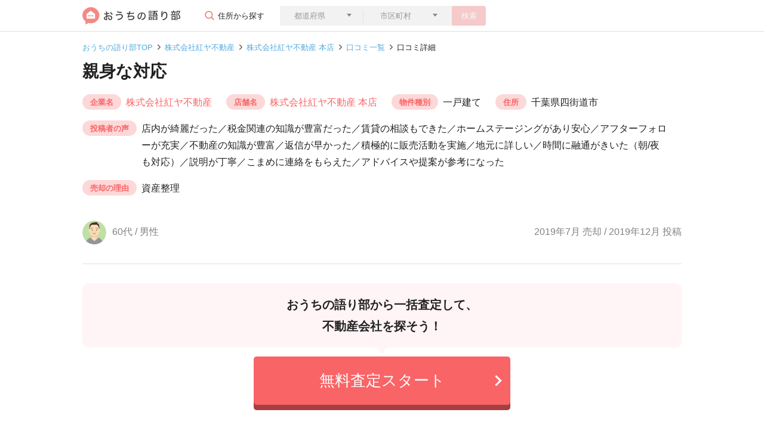

--- FILE ---
content_type: text/html; charset=utf-8
request_url: https://ouchi-ktrb.jp/reviews/823
body_size: 85177
content:
<!DOCTYPE html>
<html lang="ja">
  <head>
  <meta charset="UTF-8">
  <meta name="viewport" content="width=device-width,initial-scale=1.0,user-scalable=no">
  <link rel="icon" type="image/png" href="/favicon-96x96.png" sizes="96x96">
  <link rel="apple-touch-icon-precomposed" href="/apple-touch-icon-precomposed.png">
  <link rel="icon" type="image/png" href="/android-touch-icon.png" sizes="192x192">
  

  <meta name="csrf-param" content="authenticity_token" />
<meta name="csrf-token" content="foLV3fk1koGi2fFHMXiZ2b6W6oUOcfTDvrzCv5fSpv7B3JMGWsClyBQRyR9qXoLzZHN3d6kHyRFZS7iyI0hUyQ==" />
  <meta name="csp-nonce" content="XFzpeTB+1MVHiQY2sxYgnA==" />
  <script src="//assets.ouchi-ktrb.jp/assets/packs/application-34b9541d9fb29f7984fe.js" defer="defer"></script>
  <script nonce="XFzpeTB+1MVHiQY2sxYgnA==">
    window.addEventListener('load', function(event) {
      window.setTimeout(function () {
        const tagjs = document.createElement("script");
        const s = document.getElementsByTagName("script")[0];
        tagjs.async = true;
        tagjs.src = "//assets.ouchi-ktrb.jp/assets/packs/application_lazy-9f2db34925f220d13ee8.js";
        s.parentNode.insertBefore(tagjs, s);
      }, 3000);
    })
  </script>
  

  <link rel="stylesheet" media="screen" href="//assets.ouchi-ktrb.jp/assets/layout/fv/_reviews-d2ce1965ee0847b0a584fdab0a45533501739a06741f356770323f060c46365c.css" />

  <link rel="stylesheet" media="print" href="//assets.ouchi-ktrb.jp/assets/application-f72b1209e97837e9f7b8e74b3bd2e07493273a57af667299249923df5c0591b1.css" id="async-css" />
  <noscript>
    <link rel="stylesheet" media="screen" href="//assets.ouchi-ktrb.jp/assets/application-f72b1209e97837e9f7b8e74b3bd2e07493273a57af667299249923df5c0591b1.css" />
  </noscript>
  <script nonce="XFzpeTB+1MVHiQY2sxYgnA==">
    window.addEventListener('load', function(event) { 
      document.getElementById("async-css").media = "all";
    });
  </script>


  

  <title>（2019年7月売却 / 2019年12月投稿）口コミ・レビュー｜株式会社紅ヤ不動産｜おうちの語り部</title>
    <script nonce="XFzpeTB+1MVHiQY2sxYgnA==" async src="https://www.googletagmanager.com/gtag/js?id=G-86HP13PDYT"></script>
  <script nonce="XFzpeTB+1MVHiQY2sxYgnA==">
    window.dataLayer = window.dataLayer || [];
    function gtag(){dataLayer.push(arguments);}
    gtag('js', new Date());

    gtag('config', 'G-86HP13PDYT');
  </script>

</head>


  <body>
    <!-- header.html.reg-->
    <header class="uni-header">
  <div class="container">
    <div class="row">
      <div class="col d-flex align-items-center justify-content-between">
        <div class="col d-flex w-auto">
          <a href="/">
            <img alt="おうちの語り部" src="//assets.ouchi-ktrb.jp/assets/common/logo-cea04c05382e2ad598552bde02084e89ce483bde854b0e1e2788e668fa2be47d.svg" />
          </a>
          <div class="comp-form">
            <p class="parts-btn-004 d-none d-lg-block">住所から探す</p>
            <button type="button" class="btn btn-secondary btn-search--sp d-block d-lg-none parts-btn-003" data-toggle="modal" data-target="#modal1">
              <span>会社を検索</span>
            </button>
            <div class="modal fade" id="modal1" tabindex="-1" role="dialog" aria-labelledby="label1" aria-hidden="true">
              <div class="modal-dialog modal-dialog-centered" role="document">
                <div class="modal-content">
                  <div class="modal-header">
                    <p class="modal-title" id="label1">不動産の住所を入力して検索</p>
                  </div>
                  <div class="modal-body">
                    <form role="search">
                      <div class="parts-triangle-under">
                        <select class="form-control border-0 rounded-left prefecture-select" name="prefecture[id_header]" id="prefecture_id_header"><option value="">都道府県</option>
<optgroup label="北海道・東北地方"><option value="1">北海道</option>
<option value="2">青森県</option>
<option value="3">岩手県</option>
<option value="4">宮城県</option>
<option value="5">秋田県</option>
<option value="6">山形県</option>
<option value="7">福島県</option></optgroup><optgroup label="関東地方"><option value="8">茨城県</option>
<option value="9">栃木県</option>
<option value="10">群馬県</option>
<option value="11">埼玉県</option>
<option value="12">千葉県</option>
<option value="13">東京都</option>
<option value="14">神奈川県</option></optgroup><optgroup label="中部地方"><option value="15">新潟県</option>
<option value="16">富山県</option>
<option value="17">石川県</option>
<option value="18">福井県</option>
<option value="19">山梨県</option>
<option value="20">長野県</option>
<option value="21">岐阜県</option>
<option value="22">静岡県</option>
<option value="23">愛知県</option></optgroup><optgroup label="近畿地方"><option value="24">三重県</option>
<option value="25">滋賀県</option>
<option value="26">京都府</option>
<option value="27">大阪府</option>
<option value="28">兵庫県</option>
<option value="29">奈良県</option>
<option value="30">和歌山県</option></optgroup><optgroup label="中国・四国地方"><option value="31">鳥取県</option>
<option value="32">島根県</option>
<option value="33">岡山県</option>
<option value="34">広島県</option>
<option value="35">山口県</option>
<option value="36">徳島県</option>
<option value="37">香川県</option>
<option value="38">愛媛県</option>
<option value="39">高知県</option></optgroup><optgroup label="九州地方"><option value="40">福岡県</option>
<option value="41">佐賀県</option>
<option value="42">長崎県</option>
<option value="43">熊本県</option>
<option value="44">大分県</option>
<option value="45">宮崎県</option>
<option value="46">鹿児島県</option>
<option value="47">沖縄県</option></optgroup></select>
                      </div>
                      <div class="parts-triangle-under">
                        <select class="form-control city-select">
                          <option>市区町村</option>
                        </select>
                      </div>
                      <button type="button" class="btn btn-primary btn-search no-active js-search-address-button">検索</button>
                    </form>
                  </div>
                </div><!--/.modal-content-->
              </div><!--/.modal-dialog-->
            </div><!--/.modal-->
          </div><!--/comp-form-->
        </div>
      </div>
    </div>
  </div>
</header><!-- /.uni-header-->

    <!-- /header.html.reg-->

    <!-- .uni-main-->
    <main class="uni-main reviews">
  <div class="uni-breadcrumb">
    <div class="container">
      <div class="row">
        <div class="col">
          <nav aria-label="breadcrumb">
              <ol class="breadcrumb">
                  <li class="breadcrumb-item" >
                    <a href="/">おうちの語り部TOP</a>
                  </li>
                  <li class="breadcrumb-item" >
                    <a href="/corporates/24303">株式会社紅ヤ不動産</a>
                  </li>
                  <li class="breadcrumb-item" >
                    <a href="/clients/38325">株式会社紅ヤ不動産 本店</a>
                  </li>
                  <li class="breadcrumb-item" >
                    <a href="/clients/38325/reviews">口コミ一覧</a>
                  </li>
                <li class="breadcrumb-item active" aria-current="page">口コミ詳細</li>
              </ol>
          </nav>
        </div>
      </div>
    </div>
  </div><!-- /.uni-breadcrumb-->
<script type="application/ld+json">
  {"@context":"http://schema.org","@type":"BreadcrumbList","itemListElement":[{"@type":"ListItem","position":1,"item":{"@id":"https://ouchi-ktrb.jp/","name":"おうちの語り部TOP"}},{"@type":"ListItem","position":2,"item":{"@id":"https://ouchi-ktrb.jp/corporates/24303","name":"株式会社紅ヤ不動産"}},{"@type":"ListItem","position":3,"item":{"@id":"https://ouchi-ktrb.jp/clients/38325","name":"株式会社紅ヤ不動産 本店"}},{"@type":"ListItem","position":4,"item":{"@id":"https://ouchi-ktrb.jp/clients/38325/reviews","name":"口コミ一覧"}},{"@type":"ListItem","position":5,"item":{"@id":"https://ouchi-ktrb.jp/reviews/823","name":"口コミ詳細"}}]}
</script>



  <div class="uni-title">
    <div class="container comp-header-layout-type01 ">
      <div class="row">
        <div class="col">
          <h1 class="heading heading--review">親身な対応</h1>
        </div>
      </div>
      <div class="row">
        <div class="col reviews-definition-list">
          <h2 class="d-block d-lg-none reviews-definition-list__title">売却情報</h2>
          <dl class="reviews-definition-item">
            <dt class="reviews-definition-item__title">企業名</dt>
            <dd class="reviews-definition-item__text"><a class="parts-link-01" href="/corporates/24303">株式会社紅ヤ不動産</a></dd>
          </dl>
            <dl class="reviews-definition-item">
              <dt class="reviews-definition-item__title">店舗名</dt>
              <dd class="reviews-definition-item__text"><a class="parts-link-01" href="/clients/38325">株式会社紅ヤ不動産 本店</a></dd>
            </dl>
          <dl class="reviews-definition-item">
            <dt class="reviews-definition-item__title">物件種別</dt>
            <dd class="reviews-definition-item__text">一戸建て</dd>
          </dl>
          <dl class="reviews-definition-item">
            <dt class="reviews-definition-item__title">住所</dt>
            <dd class="reviews-definition-item__text">千葉県四街道市</dd>
          </dl>
          <dl class="reviews-definition-item">
            <dt class="reviews-definition-item__title">投稿者の声</dt>
            <dd class="reviews-definition-item__text">店内が綺麗だった／税金関連の知識が豊富だった／賃貸の相談もできた／ホームステージングがあり安心／アフターフォローが充実／不動産の知識が豊富／返信が早かった／積極的に販売活動を実施／地元に詳しい／時間に融通がきいた（朝/夜も対応）／説明が丁寧／こまめに連絡をもらえた／アドバイスや提案が参考になった</dd>
          </dl>
          <dl class="reviews-definition-item">
            <dt class="reviews-definition-item__title">売却の理由</dt>
            <dd class="reviews-definition-item__text">資産整理</dd>
          </dl>
        </div>
      </div>
      <div class="row">
        <div class="col com-width-specified-2-column comp-icon-left-date-right">
          <p><img alt="60代以上の男性" class="lazyload rounded-circle" loading="lazy" data-src="//assets.ouchi-ktrb.jp/assets/common/review-icon-man-60-232efb644842a553a2a292dccdc1e362406a58da4f89c75c6e5578f99d0dab67.png" src="[data-uri]" /><span>60代 / 男性</span></p>
          <p>
              2019年7月 売却 / 2019年12月 投稿
          </p>
        </div>
      </div>
    </div>
  </div><!-- /.uni-title-->

  <!-- .cta_banner-->
  <div class="cta-banner">
  <div class="cta-banner__inner">
    <div class="cta-banner__header">
      <p class="cta-banner__header__text">
        <span>おうちの語り部から一括査定して、</span>
        <br >
        <span>不動産会社を探そう！</span>
      </p>
    </div><!--comp-side-counseling__left-->
    <div class="btn-cta-wrap btn--content-width" data-controller="clickTracking" data-clickTracking-label="banner_cta_pc">
  <a class="btn btn-cta" rel="nofollow" data-action="click-&gt;clickTracking#send" data-target="clickTracking.button" href="https://ieul.jp/cvform/?property-type-id=100&amp;utm_campaign=https%3A%2F%2Fouchi-ktrb.jp%2Freviews%2F823&amp;utm_content=pb0001&amp;utm_medium=referral&amp;utm_source=ktrb">
    <span>無料査定スタート</span>
</a></div>

  </div>
</div>

  <!-- ./cta_banner-->
  <div class="section container container--sp-width-100">
    <h2 class="heading-secondary d-none d-lg-block">
      総合満足度と口コミ・評判
      <span class="heading-secondary__text">
        株式会社紅ヤ不動産 本店の口コミ・評判
      </span>
    </h2>
    <div class="comp-border-box margin-top-24 comp-layout-lagebox satisfaction-boxlayout">
      <div class="comp-layout-lagebox__header">
        <h3>総合満足度</h3>
        <div class="part-star-multiple part-star-size-28 part-star-count-5_0"></div>
        <div class="part-star-multiple-right-text">
          <p>5.0</p>
        </div>
      </div><!--/.comp-layout-lagebox__header-->
      <div class="comp-layout-lagebox__body parts-border-bottom">
        <h3>企業・社員の対応</h3>
        <div class="part-star-multiple part-star-size-20 part-star-count-5_0"></div>
        <div class="part-star-multiple-right-text">
          <p>5.0</p>
        </div>
        <p>経験を活かした顧客の獲得に努めてもらい、当該物件の取得願望のある顧客に的を絞った営業活動をしてもらい、メールでのやり取りもリアルタイムに取ってくれて遠距離の不安を感じさせなかった。</p>
      </div><!--/.comp-layout-lagebox__body-->
      <div class="comp-layout-lagebox__body parts-border-bottom">
        <h3>売却スピード</h3>
        <div class="part-star-multiple part-star-size-20 part-star-count-5_0"></div>
        <div class="part-star-multiple-right-text">
          <p>5.0</p>
        </div>
        <dl class="parts-sp-002">
          <dt>販売開始から売却完了まで</dt>
          <dd><span>6ヶ月</span></dd>
        </dl>
        <p>居住地が愛知県で定期借家契約が満了したら速やかに売却を考えていた。周囲の物件価格も低下傾向にあり、築２５年の物件のため売却が長引く程物件の瑕疵が生じるリスクが高まり、冬場になると北斜面による日照が不利になることから夏場及び台風シーズン到来までに売却できて良かった。</p>
      </div><!--/.comp-layout-lagebox__body-->
      <div class="comp-layout-lagebox__body">
        <h3>売却価格</h3>
        <div class="part-star-multiple part-star-size-20 part-star-count-5_0"></div>
        <div class="part-star-multiple-right-text">
          <p>5.0</p>
        </div>
        <dl>
          <dt class="parts-triangle parts-triangle-size parts-triangle-right parts-triangle-pink"><span>査定価格</span><span>2,500万円</span></dt>
          <dd><span>成約価格</span><span>2,550万円</span></dd>
        </dl>
        <p>周囲の事例や地価をベースに、相場をもとに詳しく説明いただけました。希望売却金額が相場よりも高かったのですが、どのような価格で販売していくかなどご提案いただき、最終的に相場よりも少し高く売れたのでとても満足しています。</p>
      </div><!--/.comp-layout-lagebox__body-->
    </div><!--/.comp-layout-lagebox-->

    <div class="comp-border-box margin-top-24 comp-satisfaction-layout-box">
      <h3>この会社を選んだ決め手</h3>
      <p>前回別の物件の売却を依頼した時一生懸命やってくれて、他の不動産屋の査定額を大幅に上回る価格で売却でき、同物件の賃貸の時もお願いしてたこともあり信頼関係があった。</p>
    </div>
  </div>

    <section class="compeletly-free--section">
  <div class="container container--sp-width-100">
    <div class="label--sp-wrap">
      <div class="label-heading">
        査定依頼は<span class="label-heading__em">完全無料！</span>
      </div>
      <p class="label__text">
        査定依頼するとお金がかかる、不動産会社と契約を結ばないといけない、ということはありません。
        <br class="d-none d-lg-block">
        おうちの語り部は安心・無料で不動産会社を選んで査定依頼ができます。
      </p>
    </div>
  </div>
</section>

    <div class="cta-selectbox">
  <p class="cta-selectbox__title">査定依頼して不動産の価格を知る</p>
  <div class="cta-selectbox__content"
       data-controller="ctaSelectbox"
       data-ctaSelectbox-init-prefecture-id=""
       data-ctaSelectbox-init-city-id=""
       data-ctaSelectbox-init-town-id=""
       data-ctaSelectbox-init-building-name=""
       data-ctaSelectbox-city-link="https://ieul.jp/cvform/?city-id=${city_id}&amp;pref-id=${pref_id}&amp;property-type-id=${property_type}&amp;utm_campaign=https://ouchi-ktrb.jp/reviews/823&amp;utm_content=pb0001&amp;utm_medium=referral&amp;utm_source=ktrb"
       data-ctaSelectbox-town-link="https://ieul.jp/cvform/?city-id=${city_id}&amp;pref-id=${pref_id}&amp;property-type-id=${property_type}&amp;town-id=${town_id}&amp;utm_campaign=https://ouchi-ktrb.jp/reviews/823&amp;utm_content=pb0001&amp;utm_medium=referral&amp;utm_source=ktrb">
    <ul class="cta-selectbox__step-list">
      <li class="cta-selectbox__step-item cta-selectbox__step-item--active" data-target="ctaSelectbox.selectItemType">
        <dl class="cta-selectbox__step-item-inner">
          <dt class="cta-selectbox__step-title"><span class="cta-selectbox__step-title__step">STEP</span><span class="cta-selectbox__step-title__number">1</span></dt>
          <dd class="cta-selectbox__step-input">
            <div class="cta-selectbox__select-wrap">
              <select class="cta-selectbox__select cta-selectbox__select-type" data-action="ctaSelectbox#changeType" data-target="ctaSelectbox.selectType" name="assessment_request[property_type]" id="assessment_request_property_type"><option value="">物件種別を選択</option>
<option value="1">分譲マンション</option>
<option value="2">一戸建て</option>
<option value="3">土地</option>
<option value="4">一棟アパート・一棟マンション</option>
<option value="5">区分マンション（収益）</option>
<option value="6">一棟ビル</option>
<option value="7">区分所有ビル（ビル一室）</option>
<option value="8">店舗・工場・倉庫</option>
<option value="9">農地</option>
<option value="99">その他</option></select>
            </div>
          </dd>
        </dl>
      </li>
      <li class="cta-selectbox__step-item cta-selectbox__step-item--active" data-target="ctaSelectbox.selectItemPref">
        <dl class="cta-selectbox__step-item-inner">
          <dt class="cta-selectbox__step-title"><span class="cta-selectbox__step-title__step">STEP</span><span class="cta-selectbox__step-title__number">2</span></dt>
          <dd class="cta-selectbox__step-input">
            <div class="cta-selectbox__select-wrap">
              <select class="cta-selectbox__select cta-selectbox__select-pref form-control border-0 rounded-left" data-action="ctaSelectbox#changePref" data-target="ctaSelectbox.selectPref" name="prefecture[id_content]" id="prefecture_id_content"><option value="">都道府県</option>
<optgroup label="北海道・東北地方"><option value="1">北海道</option>
<option value="2">青森県</option>
<option value="3">岩手県</option>
<option value="4">宮城県</option>
<option value="5">秋田県</option>
<option value="6">山形県</option>
<option value="7">福島県</option></optgroup><optgroup label="関東地方"><option value="8">茨城県</option>
<option value="9">栃木県</option>
<option value="10">群馬県</option>
<option value="11">埼玉県</option>
<option value="12">千葉県</option>
<option value="13">東京都</option>
<option value="14">神奈川県</option></optgroup><optgroup label="中部地方"><option value="15">新潟県</option>
<option value="16">富山県</option>
<option value="17">石川県</option>
<option value="18">福井県</option>
<option value="19">山梨県</option>
<option value="20">長野県</option>
<option value="21">岐阜県</option>
<option value="22">静岡県</option>
<option value="23">愛知県</option></optgroup><optgroup label="近畿地方"><option value="24">三重県</option>
<option value="25">滋賀県</option>
<option value="26">京都府</option>
<option value="27">大阪府</option>
<option value="28">兵庫県</option>
<option value="29">奈良県</option>
<option value="30">和歌山県</option></optgroup><optgroup label="中国・四国地方"><option value="31">鳥取県</option>
<option value="32">島根県</option>
<option value="33">岡山県</option>
<option value="34">広島県</option>
<option value="35">山口県</option>
<option value="36">徳島県</option>
<option value="37">香川県</option>
<option value="38">愛媛県</option>
<option value="39">高知県</option></optgroup><optgroup label="九州地方"><option value="40">福岡県</option>
<option value="41">佐賀県</option>
<option value="42">長崎県</option>
<option value="43">熊本県</option>
<option value="44">大分県</option>
<option value="45">宮崎県</option>
<option value="46">鹿児島県</option>
<option value="47">沖縄県</option></optgroup></select>
            </div>
          </dd>
        </dl>
      </li>
      <li class="cta-selectbox__step-item cta-selectbox__step-item--active" data-target="ctaSelectbox.selectItemCity">
        <dl class="cta-selectbox__step-item-inner">
          <dt class="cta-selectbox__step-title"><span class="cta-selectbox__step-title__step">STEP</span><span class="cta-selectbox__step-title__number">3</span></dt>
          <dd class="cta-selectbox__step-input">
            <div class="cta-selectbox__select-wrap">
              <select class="cta-selectbox__select cta-selectbox__select-city" data-action="ctaSelectbox#changeCity" data-target="ctaSelectbox.selectCity">
                <option value>市区町村を選択</option>
              </select>
            </div>
          </dd>
        </dl>
      </li>
    </ul>
    <div class="btn-cta-wrap btn-cta-wrap--disabled" data-target="ctaSelectbox.button" data-controller="clickTracking" data-clickTracking-label="address_cta_pc">
      <button type="submit" class="btn btn-cta" data-action="ctaSelectbox#submit clickTracking#send" data-target="clickTracking.button">
        <span>無料査定スタート</span>
      </button>
    </div>
  </div>
</div>
<p class="cta-selectbox__text"></p>


      <div class="section">
    <section class="review-flow" data-controller="tabToggleDisplay">
      <div class="heading--sp-wrap heading--bg-none">
        <h2 class="heading-flow">
          <span class="heading-flow__inner">
            <em class="heading-flow__title"></em>― 取引の流れ ―
          </span>
        </h2>
      </div>
      <p class="description description--center review-flow-description">
        <span class="d-block"></span>
        <span class="d-block"></span>
      </p>


      <div>
          <div data-target="tabToggleDisplay.body" >
            <figure class="review-flow-pickup-data">
  <picture class="review-flow-pickup-data__picture"><img alt="60代以上の男性" class="lazyload rounded-circle" loading="lazy" data-src="//assets.ouchi-ktrb.jp/assets/common/review-icon-man-60-232efb644842a553a2a292dccdc1e362406a58da4f89c75c6e5578f99d0dab67.png" src="[data-uri]" /></picture>
  <figcaption class="review-flow-pickup-data__figcaption">
    <span class="review-flow-pickup-data__figcaption__text">一戸建て</span>/<span class="review-flow-pickup-data__figcaption__text">千葉県四街道市</span><br>
    <span class="review-flow-pickup-data__figcaption__text">査定価格</span>
    <span class="review-flow-pickup-data__figcaption__text">2,500万円</span>
    <span class="review-flow-pickup-data__figcaption__text">成約価格</span>
    <span class="review-flow-pickup-data__figcaption__text">2,550万円</span><br>
    <span class="review-flow-pickup-data__figcaption__text">売却の理由</span>
    <span class="review-flow-pickup-data__figcaption__text">資産整理</span>
  </figcaption>
</figure>
<div class="review-flow-list">
  <div class="review-flow-block-wrap--first margin-top-24">
    <div class="review-flow-block">
      <div class="review-flow-border"></div>
      <div class="review-flow-item">
        <header class="review-flow-item__header">
          <div class="review-flow-item__header__title">
            <p class="review-flow-item__date">2018年8月</p>
            <p class="review-flow-item__title">会社選びスタート</p>
          </div>
        </header>
        <div class="review-flow-item__body">
          <p>定期借家で貸していたが、愛知県在住のため管理が煩わしくなったため、定期借家期限２０１９年３月２７日後に売却を検討。短期間で売却を考えていたが、年内に売却できるか心配であった。</p>
        </div>
      </div>
    </div><!-- /.flow-block-->
    <div class="review-flow-block">
      <div class="review-flow-explanation-border"></div>
      <div class="review-flow-explanation">
        <header class="review-flow-explanation__header">
          <div class="review-flow-explanation__header__title">
            <p class="review-flow-explanation__title">会社選びって何するの？</p>
          </div>
        </header>
        <ol class="review-flow-explanation__body">
          <li>不動産会社に査定依頼</li>
          <li>訪問日時の決定</li>
          <li>売却に必要な書類の確認</li>
          <li>査定結果を受け取る</li>
        </ol>
      </div>
    </div>
  </div>
  <div class="review-flow-block-wrap--second">
    <div class="review-flow-block">
      <div class="review-flow-border"></div>
      <div class="review-flow-item">
        <header class="review-flow-item__header">
          <div class="review-flow-item__header__title">
            <p class="review-flow-item__date">2018年10月</p>
            <p class="review-flow-item__title">契約会社を決定</p>
          </div>
          <dl class="review-flow-item__price">
            <dt class="review-flow-item__price__title">査定価格</dt>
            <dd class="review-flow-item__price__text">2,500万円</dd>
          </dl>
        </header>
        <div class="review-flow-item__body">
          <p>前回別の物件の売却を依頼した時一生懸命やってくれて、他の不動産屋の査定額を大幅に上回る価格で売却でき、同物件の賃貸の時もお願いしてたこともあり信頼関係があった。</p>
        </div>
      </div>
    </div><!-- /.flow-block-->
    <div class="review-flow-block">
      <div class="review-flow-border"></div>
      <div class="review-flow-item">
        <header class="review-flow-item__header">
          <div class="review-flow-item__header__title">
            <p class="review-flow-item__date">2019年1月</p>
            <p class="review-flow-item__title">販売スタート</p>
          </div>
          <dl class="review-flow-item__price">
            <dt class="review-flow-item__price__title">売出価格</dt>
            <dd class="review-flow-item__price__text">3,200万円</dd>
          </dl>
        </header>
      </div>
    </div><!-- /.flow-block-->

    <div class="review-flow-block">
      <div class="review-flow-border"></div>
      <div class="review-flow-item">
        <header class="review-flow-item__header">
          <div class="review-flow-item__header__title">
            <p class="review-flow-item__date">2019年2月</p>
            <p class="review-flow-item__title">販売価格の変更</p>
          </div>
          <dl class="review-flow-item__price">
            <dt class="review-flow-item__price__title">値下げ価格</dt>
            <dd class="review-flow-item__price__text">300万円</dd>
          </dl>
        </header>
        </div>
    </div>
    <div class="review-flow-block">
      <div class="review-flow-border"></div>
      <div class="review-flow-item">
        <header class="review-flow-item__header">
          <div class="review-flow-item__header__title">
            <p class="review-flow-item__date">2019年5月</p>
            <p class="review-flow-item__title">販売価格の変更</p>
          </div>
          <dl class="review-flow-item__price">
            <dt class="review-flow-item__price__title">値下げ価格</dt>
            <dd class="review-flow-item__price__text">300万円</dd>
          </dl>
        </header>
        </div>
    </div>
    <div class="review-flow-block">
      <div class="review-flow-border"></div>
      <div class="review-flow-item-wrap">
        <div class="review-flow-item">
        <header class="review-flow-item__header">
          <div class="review-flow-item__header__title">
            <p class="review-flow-item__date">2019年7月</p>
            <p class="review-flow-item__title">売却完了</p>
          </div>
          <dl class="review-flow-item__price">
            <dt class="review-flow-item__price__title">成約価格</dt>
            <dd class="review-flow-item__price__text">2,550万円</dd>
          </dl>
        </header>
      </div>
      <div class="review-flow-sold-period-date">
        販売開始から売却完了まで6ヶ月
      </div>
    </div>
    </div><!-- /.flow-block-->
  </div>
  <div class="review-flow-block review-flow-block--complete">
    <div class="review-flow-border"></div>
    <div class="review-flow-item">
      <header class="review-flow-item__header">
        <div class="review-flow-item__header__title">
          <p class="review-flow-item__date">2019年7月</p>
          <h3 class="review-flow-item__title">引き渡しの完了</h3>
        </div>
      </header>
      <div class="review-flow-item__body">
        <p class="review-flow-item__body__bold">不動産会社に改善して欲しい点</p>
        <p class="">特になし。他の物件もお願いしようと思っている。</p>
      </div>
    </div>
  </div><!-- /.flow-block-->
</div>

          </div>
      </div>
    </section><!--/review-flow-->
  </div>

    <section class="section benefit-assessment sp-inner-layout sp-padding-w0">
  <div class="container">
    <h2 class="heading-secondary">株式会社紅ヤ不動産 本店に不動産の相談をするとわかること</h2>
    <div class="benefit-assessment-body">
      <h3 class="benefit-assessment-body__header">相性のいい不動産会社が見つかる</h3>
      <p class="benefit-assessment-body__text">
        評価の高い不動産会社とはいえ、担当者によって満足度はそれぞれ違います。<br>不動産会社に相談して、そのやりとりからあなたと相性の合う担当者か知ることが重要です。
      </p>

      <h3 class="benefit-assessment-body__header">サイトに情報を入力するだけで手軽に回答がもらえる。</h3>
      <p class="benefit-assessment-body__text">
        サイトに不動産の情報を入力するだけで、簡単にあなたに合う物件や保持している物件の査定金額を知ることができます。
      </p>

      <h3 class="benefit-assessment-body__header">不動産取引の不安を取り除ける</h3>
      <p class="benefit-assessment-body__text">
        不動産会社に相談をしようと決めても、最初は誰でも不安に感じています。不動産会社の担当者と話して不安に思っている点を相談してみましょう。
      </p>
      <p class="benefit-assessment-body__text">
        不動産会社に相談することで不安を解消した方の体験談をピックアップしました。
      </p>
    </div>

    <div class="benefit-assessment-box">
      <div class="benefit-assessment-box--item">
        <div class="benefit-assessment-box--item__header">
          <div class="benefit-assessment-box--item__header-img">
            <img alt="50代までの男性" class="lazyload rounded-circle" loading="lazy" data-src="//assets.ouchi-ktrb.jp/assets/common/review-icon-man-50-ed90aa17a1cfb2b6eb897c345a42637f9a213a0ab5f23fd28067ce69431caa64.png" src="[data-uri]" />
          </div>
          <div class="benefit-assessment-box--item__header-text">
            <p>住み替えで分譲マンションを売却（50代・男性）</p>
          </div>
        </div>
        <div class="benefit-assessment-box--item__body">
          <p class="benefit-assessment-box--item__body-title">不動産会社検討初期の不安だったところ</p>
          <div class="benefit-assessment-box--item__body-text"><p>予定していたより子供が増え、更に全員男の子だったためマンションでは階下の方に迷惑をかけてしまうこと。家族の趣味が増えたことにより収納が不足した為、一戸建てへの住み替えを検討した。住み替え先の頭金にしたいと考えていたので販売までの時間、最終的な販売価格を心配していました。</p></div>
        </div>
        <div class="bbenefit-assessment-box--item__body">
          <p class="benefit-assessment-box--item__body-title">不動産会社を決める決め手になった要因</p>
          <div class="benefit-assessment-box--item__body-text"><p>1社目の不動産会社が良くなく、解約して2社目と契約しました。担当者の方が信頼できたのが一番でした。押しも強めのはっきり意見を述べてくれる方で対応も早かったです。また第3社の機構に事前にマンションを査定していただく無料の制度があり、購入者が安心できむやみな値引きを依頼されにくくなるとのこと。また水回りの無料清掃もしていただけたことも良かった。数社、会ってみましたがいただく資料はそんなに違いがなかったが</p></div>
        </div>
      </div>
    </div>
  </div>
</section>

  <div class="container container--sp-width-100">
  <section class="comp-this-reviews-store margin-top-64">
    <div class="heading--sp-wrap">
      <h2 class="heading-secondary">
        この口コミの店舗
        <span class="heading-secondary__text">
          株式会社紅ヤ不動産 本店の口コミ・評判
        </span>
      </h2>
    </div>
    <div class="comp-layout-box-small-reviews-store margin-top-24">
      <div class="comp-layout-box-small-reviews-store margin-top-24">
        <div class="description--address-wrap">
            <p class="description--icon description--icon--store">
              <img class="comp-layout-text-icon" src="//assets.ouchi-ktrb.jp/assets/common/map-marker-alt-pink-25b2c4495fb43ecb9c1507b73e5fa725a4476cc63a0686840e40614ee2acbfc2.svg" />
              千葉県千葉市若葉区
            </p>
        </div>
        <div class="comp-layout-box-small-reviews-store--flex">
          <div class="comp-left-box margin-right-24">
            <img alt="株式会社紅ヤ不動産 株式会社紅ヤ不動産 本店 千葉県 千葉市若葉区" class="lazyload js-object-fit object-fit rounded" loading="lazy" data-src="//assets.ouchi-ktrb.jp/assets/common/NoImg-f4577567f5876ed4c5b990f25075d114b3ebc43da634092a84d7487061878621.png" src="[data-uri]" />
          </div>
          <div class="comp-right-box">
            <h3><a href="/clients/38325">株式会社紅ヤ不動産 本店</a></h3>
            <div class="part-star-multiple part-star-size-20 part-star-count-5_0"></div>
            <div class="part-star-multiple-right-text">
              <p class="review-point-text">5.0<span>(1件)</span></p>
            </div>
            <ul class="part-price-speed-supported margin-top-12">
              <li><span class="d-none d-lg-inline">企業・社員の</span>対応<span class="customer_review__point">5.0</span></li>
              <li>スピード<span class="customer_review__point">5.0</span></li>
              <li>価格<span class="customer_review__point">5.0</span></li>
            </ul>
          </div>
        </div>
        <div class="comp-layoutbox-002 comp-layoutbox-002--margin-top">
          <p>ユーザーの声</p>
          <div class="part-001">
            <ul class=""><li>ホームステージングがあり安心</li><li>賃貸の相談もできた</li><li>税金関連の知識が豊富だった</li><li>店内が綺麗だった</li><li>積極的に対応してくれた</li><li>こまめに連絡をもらえた</li><li>対応が早かった</li><li>地元に強いと感じた</li><li>説明が丁寧</li><li>不動産の知識が豊富だった</li><li>アドバイスや提案が参考になった</li><li>アフタフォローが充実</li><li>朝や夜の時間も対応してくれた</li></ul>
          </div>
        </div>
      </div>

      <div class="comp-box margin-top-32 sp-w100">
          <a class="btn btn-secondary" href="/clients/38325">株式会社紅ヤ不動産の店舗ページへ</a>
      </div>
    </div>
  </section>
    <section class="questionaly-asessment--section">
  <div class="container">
    <div class="row">
      <div class="col">
        <div class="questionaly-asessment--section__label">
          <strong>相談をしたら、絶対に契約しないといけない？</strong>
        </div>
        <div class="questionaly-asessment--section__text">
          <p>
            そんなことはありません。<br>
            実際に契約を結ぶかどうかはあなた次第です。<br>
            しかし相談をせずに売買するかどうかを決めることはできません。<br>
            まずは問い合わせをしてから、実際に契約を結ぶかを決めましょう。
          </p>
        </div>
      </div>
    </div>
  </div>
</section>

    <!--選ばれる3つの理由-->
<div class="reason__content reason__content--cta">
  <div class="reason__item reason__item--sp-flex">
    <picture class="reason__img reason__img--size-s">
      <source type="image/webp" data-srcset="//assets.ouchi-ktrb.jp/assets/top/top-icon-01-12216a35c45b749684077090326fe36168964ce4c2392f1208949f237b8a5f63.webp">
      <img alt="ユーザーアイコン" loading="lazy" data-src="//assets.ouchi-ktrb.jp/assets/top/top-icon-01-fcd76adaa38726b3bfb28c5565db89c1636f335df0dfb6c982fc6441ec3a4152.png" class="lazyload" src="[data-uri]" />
    </picture>
    <div>
      <p class="reason__title reason__title--size-s">ネット上で外に出ず<br class="d-none d-lg-block">不動産の相談ができる！</p>
      <p class="reason__text--size-s">今までなら複数の不動産会社まで足を運んでいましたが、おうちの語り部ではインターネットを使って自宅で不動産の相談をすることが可能です。</p>
    </div>
  </div><!--/.reason__item-->
  <div class="reason__item reason__item--sp-flex">
    <picture class="reason__img reason__img--size-s">
      <source type="image/webp" data-srcset="//assets.ouchi-ktrb.jp/assets/top/top-icon-02-b6eba86109c64faffa1d4421556ca9fb7d1696050b13deedb424d1c87fb6133a.webp">
      <img alt="吹出しアイコン" loading="lazy" data-src="//assets.ouchi-ktrb.jp/assets/top/top-icon-02-e096cc9a27c92bec35bc5a5b6e600710608924ae72c93e4937934f005e8776c1.png" class="lazyload" src="[data-uri]" />
    </picture>
    <div>
      <p class="reason__title reason__title--size-s">対応の良い<br class="d-none d-lg-block">不動産会社がわかる！</p>
      <p class="reason__text--size-s">安心できる不動産会社を選ぶコツは、会社は社員の対応満足度がいい会社を選ぶこと。あなたの不動産取引を左右するのは、口コミです。</p>
    </div>
  </div><!--/.reason__item-->
  <div class="reason__item reason__item--sp-flex">
    <picture class="reason__img reason__img--size-s">
      <source type="image/webp" data-srcset="//assets.ouchi-ktrb.jp/assets/top/top-icon-03-14708b6cb1387dd7d0e0a1a4c772fbe77ee533660aa3a718f990ea406e1a56d8.webp">
      <img alt="円マークアイコン" loading="lazy" data-src="//assets.ouchi-ktrb.jp/assets/top/top-icon-03-8416d4012d3b013cf0db42e592bc39cc1b56ed444eaf0efb0ce5f16f9ffb82eb.png" class="lazyload" src="[data-uri]" />
    </picture>
    <div>
      <p class="reason__title reason__title--size-s">完全無料・安心して<br class="d-none d-lg-block">口コミが読める！</p>
      <p class="reason__text--size-s">おうちの語り部は安心・無料で不動産会社を選んで相談可能です。実際に不動産取引をした方の口コミを読んで相談をしてみましょう。</p>
    </div>
  </div><!--/.reason__item-->
</div><!--/.reason__content-->

  </div>

  <section class="faq faq--container faq--layout-margin-top">
    <h2 class="heading-secondary heading--l-margin-bottom">
      よくあるご質問
      <span class="heading-secondary__text">
        不動産売却の価格に関する考え方
      </span>
    </h2>
    <ul class="faq-list">
      <li class="faq-list__item">
        <dl>
          <dt class="faq-list__tit">Q.査定価格とは</dt>
          <dd class="faq-list__text">不動産会社が物件の価格を算出したものを査定価格といいます。物件の売り出しの目安となる金額で、市場価格に物件の状態やその周辺情報なども加味された金額です。</dd>
        </dl>
      </li>
      <li class="faq-list__item">
        <dl>
          <dt class="faq-list__tit">Q.売出価格とは</dt>
          <dd class="faq-list__text">実際に売りに出されるときの価格を売出価格といいます。中古物件の販売では、値引き交渉に発展することが多いので、「想定外に低い価格になってしまった」というような事態を避けるため、値引きを前提として査定価格よりも高い金額に設定しておくことがあります。</dd>
        </dl>
      </li>
      <li class="faq-list__item">
        <dl>
          <dt class="faq-list__tit">Q.成約価格とは</dt>
          <dd class="faq-list__text">売主・買主の双方が納得し、売買が成立した価格を成約価格といいます。売り出し価格とほぼ変わらない値段になるケースもありますし、自分の希望した価格よりも低くなるケースもあります。</dd>
        </dl>
      </li>
    </ul>
  </section>

  <section class="uni-same-company-reviews margin-top-64 sp-padding-w0 sp-inner-layout">
    <h2 class="heading-secondary heading--container">
      同じ企業の口コミをみる
      <span class="heading-secondary__text">
        株式会社紅ヤ不動産の口コミ・評判
      </span>
    </h2>
    <div class="container sp-w100 sp-padding-w0">
      <div class="row">
        <div class="col comp-flex-layout-50 com-width-specified-2-column">
        </div>
      </div>
    </div>
  </section><!--/.uni-same-company-reviews-->

  <section class="uni-same-company-reviews-area margin-top-64 sp-padding-w0 sp-inner-layout">
    <h2 class="heading-secondary heading--container">
      同じ地域で売却した口コミをみる
        <span class="heading-secondary__text">四街道市の口コミ・評判</span>
    </h2>
    <div class="container sp-w100 sp-padding-w0">
      <div class="row">
        <div class="col comp-flex-layout-50 com-width-specified-2-column">
            <div class="comp-border-box margin-top-24 comp-reviews-layout-box">
              <figure class="figure-review">
  <picture class="figure-review__picture"><img alt="50代までの男性" class="lazyload rounded-circle" loading="lazy" data-src="//assets.ouchi-ktrb.jp/assets/common/review-icon-man-50-ed90aa17a1cfb2b6eb897c345a42637f9a213a0ab5f23fd28067ce69431caa64.png" src="[data-uri]" /></picture>
  <figcaption class="figure-review__figcaption">
    <h3 class="figure-review__title">
      <a class="figure-review__title__link" href="/corporates/263">日本住宅流通株式会社</a>
    </h3>
    <div class="figure-review__text-point">
      <p class="figure-review__text-point__text">企業・社員の対応</p>
        <div class="figure-review__text-point__star">
          <dl class="star-number">
            <dt class="part-star-multiple part-star-size-20 one-star part-star-count-4_0"></dt>
            <dd class="part-star-multiple-right-text">4.0</dd>
          </dl>
        </div>
    </div>
  </figcaption>
</figure>
<div class="box-client--item__body">
  <a href="/reviews/5923" class="parts-hover-wh100"></a>
    <p>非常に親身に対応してくれた。雨漏りを買主に指摘され、修理業者選びに四苦八苦していたが、担当者は過去の実績・信頼のおける会社を紹介してく...<a href="/reviews/5923">続きをみる</a></p>
</div>
<div class="comp-reviews-layout-box__footer">
  <p>四街道市の一戸建てを1,550万円で売却 / 30代男性 / こまめに連絡をもらえた 他2件</p>
  <p class="comp-clientable-layout-box__ym">
      2019年11月 売却 / 2020年10月 投稿
  </p>
    <p class="comp-clientable-layout-box__review_size">
      <a class="comp-clientable-layout-box__review_size__link" href="/corporates/263">
        日本住宅流通株式会社の評判（46件）をみる
</a>    </p>
</div>

            </div>
            <div class="comp-border-box margin-top-24 comp-reviews-layout-box">
              <figure class="figure-review">
  <picture class="figure-review__picture"><img alt="50代までの男性" class="lazyload rounded-circle" loading="lazy" data-src="//assets.ouchi-ktrb.jp/assets/common/review-icon-man-50-ed90aa17a1cfb2b6eb897c345a42637f9a213a0ab5f23fd28067ce69431caa64.png" src="[data-uri]" /></picture>
  <figcaption class="figure-review__figcaption">
    <h3 class="figure-review__title">
      <a class="figure-review__title__link" href="/corporates/211">東海住宅株式会社</a>
    </h3>
    <div class="figure-review__text-point">
      <p class="figure-review__text-point__text">売却価格</p>
        <div class="figure-review__text-point__star">
          <dl class="star-number">
            <dt class="part-star-multiple part-star-size-20 one-star part-star-count-3_0"></dt>
            <dd class="part-star-multiple-right-text">3.0</dd>
          </dl>
        </div>
    </div>
  </figcaption>
</figure>
<div class="box-client--item__body">
  <a href="/reviews/8312" class="parts-hover-wh100"></a>
    <p>設定金額を4000万円にしたいと話したところ、検索に引っかからないから3990にした方が良いと提案された。
これがズバリ当たり即売れ...<a href="/reviews/8312">続きをみる</a></p>
</div>
<div class="comp-reviews-layout-box__footer">
  <p>四街道市の一戸建てを3,900万円で売却 / 30代男性 / 清潔感があって好印象 他1件</p>
  <p class="comp-clientable-layout-box__ym">
      2021年10月 売却 / 2022年12月 投稿
  </p>
    <p class="comp-clientable-layout-box__review_size">
      <a class="comp-clientable-layout-box__review_size__link" href="/corporates/211">
        東海住宅株式会社の評判（37件）をみる
</a>    </p>
</div>

            </div>
        </div>
      </div>
    </div>
  </section><!--/.uni-same-company-reviews-->
    <div class="box box-counseling box--hide" data-controller="floatingFadeIn" data-action="scroll@window->floatingFadeIn#handleScroll" data-target="floatingFadeIn.banner">
  <dl>
    <dt class="text-center font-weight-bold mb-2">対応の良い不動産会社を探す</dt>
    <dd>
      <div class="btn-cta-wrap btn--content-width" data-controller="clickTracking" data-clickTracking-label="floating_cta_pc">
        <a class="btn btn-cta" rel="nofollow" data-action="click-&gt;clickTracking#send" data-target="clickTracking.button" href="https://ieul.jp/cvform/?property-type-id=100&amp;utm_campaign=https%3A%2F%2Fouchi-ktrb.jp%2Freviews%2F823&amp;utm_content=pb0001&amp;utm_medium=referral&amp;utm_source=ktrb">
          <span>無料査定スタート</span>
</a>      </div>
    </dd>
  </dl>
</div>

  <!--.uni-area-search-->
  
<section class="section uni-area-search search_area">
  <h2 class="heading-secondary heading--container">
    周辺の企業・物件を検索する
  </h2>
  <div class="container">
    <div class="row">
      <div class="col">
        <div class="d-none d-lg-block" data-controller="tabToggleDisplay">
          <div class="tab-property-content">
            <div class="tab-property-content__inner">
              <ul class="tab-property-content__list">
                  <li class="tab-property-content__item">
                    <button class="tab-property-content__item__inner property__tab--active"
                            data-target="tabToggleDisplay.button"
                            data-action="tabToggleDisplay#toggle"
                            data-tabToggleDisplay-idx=0>
                            不動産会社を探す
                    </button>
                  </li>
                  <li class="tab-property-content__item">
                    <button class="tab-property-content__item__inner "
                            data-target="tabToggleDisplay.button"
                            data-action="tabToggleDisplay#toggle"
                            data-tabToggleDisplay-idx=1>
                            マンションを売る
                    </button>
                  </li>
              </ul>
            </div>
          </div>
            <div
              class="box container box--l-margin-top comp-area-layout-box search-area__container "
              data-target="tabToggleDisplay.body">
              <div class="comp-box">
                <h3>北海道・東北地方</h3>
                <ul>
                    <li><a href="/prefectures/1">北海道</a></li>
                    <li><a href="/prefectures/2">青森</a></li>
                    <li><a href="/prefectures/3">岩手</a></li>
                    <li><a href="/prefectures/4">宮城</a></li>
                    <li><a href="/prefectures/5">秋田</a></li>
                    <li><a href="/prefectures/6">山形</a></li>
                    <li><a href="/prefectures/7">福島</a></li>
                </ul>
              </div><!--/.comp-box-->
              <div class="comp-box">
                <h3>関東地方</h3>
                <ul>
                    <li><a href="/prefectures/8">茨城</a></li>
                    <li><a href="/prefectures/9">栃木</a></li>
                    <li><a href="/prefectures/10">群馬</a></li>
                    <li><a href="/prefectures/11">埼玉</a></li>
                    <li><a href="/prefectures/12">千葉</a></li>
                    <li><a href="/prefectures/13">東京</a></li>
                    <li><a href="/prefectures/14">神奈川</a></li>
                </ul>
              </div><!--/.comp-box-->
              <div class="comp-box">
                <h3>中部地方</h3>
                <ul>
                    <li><a href="/prefectures/15">新潟</a></li>
                    <li><a href="/prefectures/16">富山</a></li>
                    <li><a href="/prefectures/17">石川</a></li>
                    <li><a href="/prefectures/18">福井</a></li>
                    <li><a href="/prefectures/19">山梨</a></li>
                    <li><a href="/prefectures/20">長野</a></li>
                    <li><a href="/prefectures/21">岐阜</a></li>
                    <li><a href="/prefectures/22">静岡</a></li>
                    <li><a href="/prefectures/23">愛知</a></li>
                </ul>
              </div><!--/.comp-box-->
              <div class="comp-box">
                <h3>近畿地方</h3>
                <ul>
                    <li><a href="/prefectures/24">三重</a></li>
                    <li><a href="/prefectures/25">滋賀</a></li>
                    <li><a href="/prefectures/26">京都</a></li>
                    <li><a href="/prefectures/27">大阪</a></li>
                    <li><a href="/prefectures/28">兵庫</a></li>
                    <li><a href="/prefectures/29">奈良</a></li>
                    <li><a href="/prefectures/30">和歌山</a></li>
                </ul>
              </div><!--/.comp-box-->
              <div class="comp-box">
                <h3>中国・四国地方</h3>
                <ul>
                    <li><a href="/prefectures/31">鳥取</a></li>
                    <li><a href="/prefectures/32">島根</a></li>
                    <li><a href="/prefectures/33">岡山</a></li>
                    <li><a href="/prefectures/34">広島</a></li>
                    <li><a href="/prefectures/35">山口</a></li>
                    <li><a href="/prefectures/36">徳島</a></li>
                    <li><a href="/prefectures/37">香川</a></li>
                    <li><a href="/prefectures/38">愛媛</a></li>
                    <li><a href="/prefectures/39">高知</a></li>
                </ul>
              </div><!--/.comp-box-->
              <div class="comp-box">
                <h3>九州地方</h3>
                <ul>
                    <li><a href="/prefectures/40">福岡</a></li>
                    <li><a href="/prefectures/41">佐賀</a></li>
                    <li><a href="/prefectures/42">長崎</a></li>
                    <li><a href="/prefectures/43">熊本</a></li>
                    <li><a href="/prefectures/44">大分</a></li>
                    <li><a href="/prefectures/45">宮崎</a></li>
                    <li><a href="/prefectures/46">鹿児島</a></li>
                    <li><a href="/prefectures/47">沖縄</a></li>
                </ul>
              </div><!--/.comp-box-->
            </div>
            <div
              class="box container box--l-margin-top comp-area-layout-box search-area__container search-area__container--none"
              data-target="tabToggleDisplay.body">
              <div class="comp-box">
                <h3>北海道・東北地方</h3>
                <ul>
                    <li><a href="/mansions/prefectures/1">北海道</a></li>
                    <li><a href="/mansions/prefectures/2">青森</a></li>
                    <li><a href="/mansions/prefectures/3">岩手</a></li>
                    <li><a href="/mansions/prefectures/4">宮城</a></li>
                    <li><a href="/mansions/prefectures/5">秋田</a></li>
                    <li><a href="/mansions/prefectures/6">山形</a></li>
                    <li><a href="/mansions/prefectures/7">福島</a></li>
                </ul>
              </div><!--/.comp-box-->
              <div class="comp-box">
                <h3>関東地方</h3>
                <ul>
                    <li><a href="/mansions/prefectures/8">茨城</a></li>
                    <li><a href="/mansions/prefectures/9">栃木</a></li>
                    <li><a href="/mansions/prefectures/10">群馬</a></li>
                    <li><a href="/mansions/prefectures/11">埼玉</a></li>
                    <li><a href="/mansions/prefectures/12">千葉</a></li>
                    <li><a href="/mansions/prefectures/13">東京</a></li>
                    <li><a href="/mansions/prefectures/14">神奈川</a></li>
                </ul>
              </div><!--/.comp-box-->
              <div class="comp-box">
                <h3>中部地方</h3>
                <ul>
                    <li><a href="/mansions/prefectures/15">新潟</a></li>
                    <li><a href="/mansions/prefectures/16">富山</a></li>
                    <li><a href="/mansions/prefectures/17">石川</a></li>
                    <li><a href="/mansions/prefectures/18">福井</a></li>
                    <li><a href="/mansions/prefectures/19">山梨</a></li>
                    <li><a href="/mansions/prefectures/20">長野</a></li>
                    <li><a href="/mansions/prefectures/21">岐阜</a></li>
                    <li><a href="/mansions/prefectures/22">静岡</a></li>
                    <li><a href="/mansions/prefectures/23">愛知</a></li>
                </ul>
              </div><!--/.comp-box-->
              <div class="comp-box">
                <h3>近畿地方</h3>
                <ul>
                    <li><a href="/mansions/prefectures/24">三重</a></li>
                    <li><a href="/mansions/prefectures/25">滋賀</a></li>
                    <li><a href="/mansions/prefectures/26">京都</a></li>
                    <li><a href="/mansions/prefectures/27">大阪</a></li>
                    <li><a href="/mansions/prefectures/28">兵庫</a></li>
                    <li><a href="/mansions/prefectures/29">奈良</a></li>
                    <li><a href="/mansions/prefectures/30">和歌山</a></li>
                </ul>
              </div><!--/.comp-box-->
              <div class="comp-box">
                <h3>中国・四国地方</h3>
                <ul>
                    <li><a href="/mansions/prefectures/31">鳥取</a></li>
                    <li><a href="/mansions/prefectures/32">島根</a></li>
                    <li><a href="/mansions/prefectures/33">岡山</a></li>
                    <li><a href="/mansions/prefectures/34">広島</a></li>
                    <li><a href="/mansions/prefectures/35">山口</a></li>
                    <li><a href="/mansions/prefectures/36">徳島</a></li>
                    <li><a href="/mansions/prefectures/37">香川</a></li>
                    <li><a href="/mansions/prefectures/38">愛媛</a></li>
                    <li><a href="/mansions/prefectures/39">高知</a></li>
                </ul>
              </div><!--/.comp-box-->
              <div class="comp-box">
                <h3>九州地方</h3>
                <ul>
                    <li><a href="/mansions/prefectures/40">福岡</a></li>
                    <li><a href="/mansions/prefectures/41">佐賀</a></li>
                    <li><a href="/mansions/prefectures/42">長崎</a></li>
                    <li><a href="/mansions/prefectures/43">熊本</a></li>
                    <li><a href="/mansions/prefectures/44">大分</a></li>
                    <li><a href="/mansions/prefectures/45">宮崎</a></li>
                    <li><a href="/mansions/prefectures/46">鹿児島</a></li>
                    <li><a href="/mansions/prefectures/47">沖縄</a></li>
                </ul>
              </div><!--/.comp-box-->
            </div>
        </div>

        <div class="d-block d-lg-none" data-controller="tabToggleDisplay">
          <div class="tab-property-content">
            <div class="tab-property-content__inner">
              <ul class="tab-property-content__list">
                  <li class="tab-property-content__item">
                    <button class="tab-property-content__item__inner property__tab--active"
                            data-target="tabToggleDisplay.button"
                            data-action="tabToggleDisplay#toggle"
                            data-tabToggleDisplay-idx=0>
                            不動産会社を探す
                    </button>
                  </li>
                  <li class="tab-property-content__item">
                    <button class="tab-property-content__item__inner "
                            data-target="tabToggleDisplay.button"
                            data-action="tabToggleDisplay#toggle"
                            data-tabToggleDisplay-idx=1>
                            マンションを売る
                    </button>
                  </li>
              </ul>
            </div>
          </div>
            <div
              class="other-area__box container box--l-margin-top search-area__container "
              data-target="tabToggleDisplay.body">
                <dl class="other-area__lists">
                  <dt class="other-area__title"><h3>北海道・東北の都道府県</h3></dt>
                  <dd>
                    <ul class="other-area__list">
                        <li class="other-area__item">
                          <a class="other-area__link" href="/prefectures/1">北海道</a>
                        </li>
                        <li class="other-area__item">
                          <a class="other-area__link" href="/prefectures/2">青森県</a>
                        </li>
                        <li class="other-area__item">
                          <a class="other-area__link" href="/prefectures/3">岩手県</a>
                        </li>
                        <li class="other-area__item">
                          <a class="other-area__link" href="/prefectures/4">宮城県</a>
                        </li>
                        <li class="other-area__item">
                          <a class="other-area__link" href="/prefectures/5">秋田県</a>
                        </li>
                        <li class="other-area__item">
                          <a class="other-area__link" href="/prefectures/6">山形県</a>
                        </li>
                        <li class="other-area__item">
                          <a class="other-area__link" href="/prefectures/7">福島県</a>
                        </li>
                    </ul>
                  </dd>
                </dl>
                <dl class="other-area__lists">
                  <dt class="other-area__title"><h3>関東の都道府県</h3></dt>
                  <dd>
                    <ul class="other-area__list">
                        <li class="other-area__item">
                          <a class="other-area__link" href="/prefectures/8">茨城県</a>
                        </li>
                        <li class="other-area__item">
                          <a class="other-area__link" href="/prefectures/9">栃木県</a>
                        </li>
                        <li class="other-area__item">
                          <a class="other-area__link" href="/prefectures/10">群馬県</a>
                        </li>
                        <li class="other-area__item">
                          <a class="other-area__link" href="/prefectures/11">埼玉県</a>
                        </li>
                        <li class="other-area__item">
                          <a class="other-area__link" href="/prefectures/12">千葉県</a>
                        </li>
                        <li class="other-area__item">
                          <a class="other-area__link" href="/prefectures/13">東京都</a>
                        </li>
                        <li class="other-area__item">
                          <a class="other-area__link" href="/prefectures/14">神奈川県</a>
                        </li>
                    </ul>
                  </dd>
                </dl>
                <dl class="other-area__lists">
                  <dt class="other-area__title"><h3>中部の都道府県</h3></dt>
                  <dd>
                    <ul class="other-area__list">
                        <li class="other-area__item">
                          <a class="other-area__link" href="/prefectures/15">新潟県</a>
                        </li>
                        <li class="other-area__item">
                          <a class="other-area__link" href="/prefectures/16">富山県</a>
                        </li>
                        <li class="other-area__item">
                          <a class="other-area__link" href="/prefectures/17">石川県</a>
                        </li>
                        <li class="other-area__item">
                          <a class="other-area__link" href="/prefectures/18">福井県</a>
                        </li>
                        <li class="other-area__item">
                          <a class="other-area__link" href="/prefectures/19">山梨県</a>
                        </li>
                        <li class="other-area__item">
                          <a class="other-area__link" href="/prefectures/20">長野県</a>
                        </li>
                        <li class="other-area__item">
                          <a class="other-area__link" href="/prefectures/21">岐阜県</a>
                        </li>
                        <li class="other-area__item">
                          <a class="other-area__link" href="/prefectures/22">静岡県</a>
                        </li>
                        <li class="other-area__item">
                          <a class="other-area__link" href="/prefectures/23">愛知県</a>
                        </li>
                    </ul>
                  </dd>
                </dl>
                <dl class="other-area__lists">
                  <dt class="other-area__title"><h3>近畿の都道府県</h3></dt>
                  <dd>
                    <ul class="other-area__list">
                        <li class="other-area__item">
                          <a class="other-area__link" href="/prefectures/24">三重県</a>
                        </li>
                        <li class="other-area__item">
                          <a class="other-area__link" href="/prefectures/25">滋賀県</a>
                        </li>
                        <li class="other-area__item">
                          <a class="other-area__link" href="/prefectures/26">京都府</a>
                        </li>
                        <li class="other-area__item">
                          <a class="other-area__link" href="/prefectures/27">大阪府</a>
                        </li>
                        <li class="other-area__item">
                          <a class="other-area__link" href="/prefectures/28">兵庫県</a>
                        </li>
                        <li class="other-area__item">
                          <a class="other-area__link" href="/prefectures/29">奈良県</a>
                        </li>
                        <li class="other-area__item">
                          <a class="other-area__link" href="/prefectures/30">和歌山県</a>
                        </li>
                    </ul>
                  </dd>
                </dl>
                <dl class="other-area__lists">
                  <dt class="other-area__title"><h3>中国・四国の都道府県</h3></dt>
                  <dd>
                    <ul class="other-area__list">
                        <li class="other-area__item">
                          <a class="other-area__link" href="/prefectures/31">鳥取県</a>
                        </li>
                        <li class="other-area__item">
                          <a class="other-area__link" href="/prefectures/32">島根県</a>
                        </li>
                        <li class="other-area__item">
                          <a class="other-area__link" href="/prefectures/33">岡山県</a>
                        </li>
                        <li class="other-area__item">
                          <a class="other-area__link" href="/prefectures/34">広島県</a>
                        </li>
                        <li class="other-area__item">
                          <a class="other-area__link" href="/prefectures/35">山口県</a>
                        </li>
                        <li class="other-area__item">
                          <a class="other-area__link" href="/prefectures/36">徳島県</a>
                        </li>
                        <li class="other-area__item">
                          <a class="other-area__link" href="/prefectures/37">香川県</a>
                        </li>
                        <li class="other-area__item">
                          <a class="other-area__link" href="/prefectures/38">愛媛県</a>
                        </li>
                        <li class="other-area__item">
                          <a class="other-area__link" href="/prefectures/39">高知県</a>
                        </li>
                    </ul>
                  </dd>
                </dl>
                <dl class="other-area__lists">
                  <dt class="other-area__title"><h3>九州の都道府県</h3></dt>
                  <dd>
                    <ul class="other-area__list">
                        <li class="other-area__item">
                          <a class="other-area__link" href="/prefectures/40">福岡県</a>
                        </li>
                        <li class="other-area__item">
                          <a class="other-area__link" href="/prefectures/41">佐賀県</a>
                        </li>
                        <li class="other-area__item">
                          <a class="other-area__link" href="/prefectures/42">長崎県</a>
                        </li>
                        <li class="other-area__item">
                          <a class="other-area__link" href="/prefectures/43">熊本県</a>
                        </li>
                        <li class="other-area__item">
                          <a class="other-area__link" href="/prefectures/44">大分県</a>
                        </li>
                        <li class="other-area__item">
                          <a class="other-area__link" href="/prefectures/45">宮崎県</a>
                        </li>
                        <li class="other-area__item">
                          <a class="other-area__link" href="/prefectures/46">鹿児島県</a>
                        </li>
                        <li class="other-area__item">
                          <a class="other-area__link" href="/prefectures/47">沖縄県</a>
                        </li>
                    </ul>
                  </dd>
                </dl>
            </div>
            <div
              class="other-area__box container box--l-margin-top search-area__container search-area__container--none"
              data-target="tabToggleDisplay.body">
                <dl class="other-area__lists">
                  <dt class="other-area__title"><h3>北海道・東北の都道府県</h3></dt>
                  <dd>
                    <ul class="other-area__list">
                        <li class="other-area__item">
                          <a class="other-area__link" href="/mansions/prefectures/1">北海道</a>
                        </li>
                        <li class="other-area__item">
                          <a class="other-area__link" href="/mansions/prefectures/2">青森県</a>
                        </li>
                        <li class="other-area__item">
                          <a class="other-area__link" href="/mansions/prefectures/3">岩手県</a>
                        </li>
                        <li class="other-area__item">
                          <a class="other-area__link" href="/mansions/prefectures/4">宮城県</a>
                        </li>
                        <li class="other-area__item">
                          <a class="other-area__link" href="/mansions/prefectures/5">秋田県</a>
                        </li>
                        <li class="other-area__item">
                          <a class="other-area__link" href="/mansions/prefectures/6">山形県</a>
                        </li>
                        <li class="other-area__item">
                          <a class="other-area__link" href="/mansions/prefectures/7">福島県</a>
                        </li>
                    </ul>
                  </dd>
                </dl>
                <dl class="other-area__lists">
                  <dt class="other-area__title"><h3>関東の都道府県</h3></dt>
                  <dd>
                    <ul class="other-area__list">
                        <li class="other-area__item">
                          <a class="other-area__link" href="/mansions/prefectures/8">茨城県</a>
                        </li>
                        <li class="other-area__item">
                          <a class="other-area__link" href="/mansions/prefectures/9">栃木県</a>
                        </li>
                        <li class="other-area__item">
                          <a class="other-area__link" href="/mansions/prefectures/10">群馬県</a>
                        </li>
                        <li class="other-area__item">
                          <a class="other-area__link" href="/mansions/prefectures/11">埼玉県</a>
                        </li>
                        <li class="other-area__item">
                          <a class="other-area__link" href="/mansions/prefectures/12">千葉県</a>
                        </li>
                        <li class="other-area__item">
                          <a class="other-area__link" href="/mansions/prefectures/13">東京都</a>
                        </li>
                        <li class="other-area__item">
                          <a class="other-area__link" href="/mansions/prefectures/14">神奈川県</a>
                        </li>
                    </ul>
                  </dd>
                </dl>
                <dl class="other-area__lists">
                  <dt class="other-area__title"><h3>中部の都道府県</h3></dt>
                  <dd>
                    <ul class="other-area__list">
                        <li class="other-area__item">
                          <a class="other-area__link" href="/mansions/prefectures/15">新潟県</a>
                        </li>
                        <li class="other-area__item">
                          <a class="other-area__link" href="/mansions/prefectures/16">富山県</a>
                        </li>
                        <li class="other-area__item">
                          <a class="other-area__link" href="/mansions/prefectures/17">石川県</a>
                        </li>
                        <li class="other-area__item">
                          <a class="other-area__link" href="/mansions/prefectures/18">福井県</a>
                        </li>
                        <li class="other-area__item">
                          <a class="other-area__link" href="/mansions/prefectures/19">山梨県</a>
                        </li>
                        <li class="other-area__item">
                          <a class="other-area__link" href="/mansions/prefectures/20">長野県</a>
                        </li>
                        <li class="other-area__item">
                          <a class="other-area__link" href="/mansions/prefectures/21">岐阜県</a>
                        </li>
                        <li class="other-area__item">
                          <a class="other-area__link" href="/mansions/prefectures/22">静岡県</a>
                        </li>
                        <li class="other-area__item">
                          <a class="other-area__link" href="/mansions/prefectures/23">愛知県</a>
                        </li>
                    </ul>
                  </dd>
                </dl>
                <dl class="other-area__lists">
                  <dt class="other-area__title"><h3>近畿の都道府県</h3></dt>
                  <dd>
                    <ul class="other-area__list">
                        <li class="other-area__item">
                          <a class="other-area__link" href="/mansions/prefectures/24">三重県</a>
                        </li>
                        <li class="other-area__item">
                          <a class="other-area__link" href="/mansions/prefectures/25">滋賀県</a>
                        </li>
                        <li class="other-area__item">
                          <a class="other-area__link" href="/mansions/prefectures/26">京都府</a>
                        </li>
                        <li class="other-area__item">
                          <a class="other-area__link" href="/mansions/prefectures/27">大阪府</a>
                        </li>
                        <li class="other-area__item">
                          <a class="other-area__link" href="/mansions/prefectures/28">兵庫県</a>
                        </li>
                        <li class="other-area__item">
                          <a class="other-area__link" href="/mansions/prefectures/29">奈良県</a>
                        </li>
                        <li class="other-area__item">
                          <a class="other-area__link" href="/mansions/prefectures/30">和歌山県</a>
                        </li>
                    </ul>
                  </dd>
                </dl>
                <dl class="other-area__lists">
                  <dt class="other-area__title"><h3>中国・四国の都道府県</h3></dt>
                  <dd>
                    <ul class="other-area__list">
                        <li class="other-area__item">
                          <a class="other-area__link" href="/mansions/prefectures/31">鳥取県</a>
                        </li>
                        <li class="other-area__item">
                          <a class="other-area__link" href="/mansions/prefectures/32">島根県</a>
                        </li>
                        <li class="other-area__item">
                          <a class="other-area__link" href="/mansions/prefectures/33">岡山県</a>
                        </li>
                        <li class="other-area__item">
                          <a class="other-area__link" href="/mansions/prefectures/34">広島県</a>
                        </li>
                        <li class="other-area__item">
                          <a class="other-area__link" href="/mansions/prefectures/35">山口県</a>
                        </li>
                        <li class="other-area__item">
                          <a class="other-area__link" href="/mansions/prefectures/36">徳島県</a>
                        </li>
                        <li class="other-area__item">
                          <a class="other-area__link" href="/mansions/prefectures/37">香川県</a>
                        </li>
                        <li class="other-area__item">
                          <a class="other-area__link" href="/mansions/prefectures/38">愛媛県</a>
                        </li>
                        <li class="other-area__item">
                          <a class="other-area__link" href="/mansions/prefectures/39">高知県</a>
                        </li>
                    </ul>
                  </dd>
                </dl>
                <dl class="other-area__lists">
                  <dt class="other-area__title"><h3>九州の都道府県</h3></dt>
                  <dd>
                    <ul class="other-area__list">
                        <li class="other-area__item">
                          <a class="other-area__link" href="/mansions/prefectures/40">福岡県</a>
                        </li>
                        <li class="other-area__item">
                          <a class="other-area__link" href="/mansions/prefectures/41">佐賀県</a>
                        </li>
                        <li class="other-area__item">
                          <a class="other-area__link" href="/mansions/prefectures/42">長崎県</a>
                        </li>
                        <li class="other-area__item">
                          <a class="other-area__link" href="/mansions/prefectures/43">熊本県</a>
                        </li>
                        <li class="other-area__item">
                          <a class="other-area__link" href="/mansions/prefectures/44">大分県</a>
                        </li>
                        <li class="other-area__item">
                          <a class="other-area__link" href="/mansions/prefectures/45">宮崎県</a>
                        </li>
                        <li class="other-area__item">
                          <a class="other-area__link" href="/mansions/prefectures/46">鹿児島県</a>
                        </li>
                        <li class="other-area__item">
                          <a class="other-area__link" href="/mansions/prefectures/47">沖縄県</a>
                        </li>
                    </ul>
                  </dd>
                </dl>
            </div>
        </div>
      </div>
    </div>
  </div>
</section><!--/.uni-area-search-->

  <!--/.uni-area-search-->
  <section class="guideline-section">
  <div class="container">
    <div class="row">
      <div class="col">
        <div class="guideline-container">
          <p class="guideline-container__description">おうちの語り部では、口コミ投稿ガイドラインにあっている全ての口コミを公開しています。<br>
    不動産売却を予定しているすべての方が優良な不動産会社に出会うことができるよう、口コミの運用についてポリシーを設けています。</p>
        </div>
      </div>
    </div>
    <div class="row">
      <div class="col text-center">
        <a class="btn btn-secondary" href="/operation">運営ポリシー</a>
        <a class="btn btn-secondary" href="/guideline">口コミ投稿ガイドライン</a>
      </div>
    </div>
  </div>
</section>

</main>

    <!-- /.uni-main-->

    <!-- .footer-->
    <footer class="footer footer--l-floating">
  <div class="container">
    <div class="row">
      <div class="col-12">
        <p class="footer__lead">おうちの語り部は、実際に不動産売却をした方の口コミ・評判を読んで、安心して不動産会社に査定依頼できるサイトです。はじめて不動産売却をする方が安心して査定依頼できるように、おうちの語り部をぜひご利用ください。</p>
        <ul class="nav justify-content-center">
          <li class="nav-item"><a href="/">トップ</a></li>
          <li class="nav-item"><a href="https://speee.jp/company/" target="_blank">運営会社</a></li>
          <li class="nav-item"><a href="/rule">利用規約</a></li>
        </ul>
        <ul class="nav nav--submenu justify-content-center">
          <li class="nav-item"><a href="/privacy">プライバシーポリシー</a></li>
          <li class="nav-item"><a href="/operation">運営ポリシー</a></li>
          <li class="nav-item"><a href="/guideline">口コミ投稿ガイドライン</a></li>
        </ul>
      </div>
    </div>
  </div>
  <div class="footer__related-sites">
    <div class="container">
        <p class="footer__related-sites__title">運営サービス</p>
        <ul class="nav justify-content-center">
            <li class="nav-item"><a target="_blank" href="https://ieul.jp/">不動産一括査定・売却相場ならイエウール</a>
            <li class="nav-item"><a target="_blank" href="https://www.nuri-kae.jp/">外壁塗装ならヌリカエ</a>
            <li class="nav-item"><a target="_blank" href="https://sumai-step.com/">不動産査定ならすまいステップ</a>
            <li class="nav-item"><a target="_blank" href="https://caresul-kaigo.jp/">有料老人ホームを探すならケアスル 介護</a>
            <li class="nav-item"><a target="_blank" href="https://ieul.jp/land/">土地活用・不動産投資ならイエウール土地活用</a>
        </ul>
    </div>
  </div>
  <div class="container">
    <div class="row">
      <div class="col-12 footer__logo">
        <p class="text-center">
          <a href="/">
            <img alt="おうちの語り部" loading="lazy" data-src="//assets.ouchi-ktrb.jp/assets/common/logo-cea04c05382e2ad598552bde02084e89ce483bde854b0e1e2788e668fa2be47d.svg" class="lazyload" src="[data-uri]" />
          </a>
      </div>
      <div class="col-12">
        <small class="text-center d-block">Copyright &copy; 2019 Speee Inc.All Rights Reserved.</small>
      </div>
    </div>
    <div class="row footer-jpx">
      <figure class="row footer-jpx__inner">
        <picture class="footer-jpx__img">
          <img alt="株式会社Speee東証上場" loading="lazy" data-src="//assets.ouchi-ktrb.jp/assets/common/jpx-logo-7a2317ccad4e777e436aad7c545f3cfac66c7c793e092571e197eadce13c46e9.png" class="lazyload" src="[data-uri]" />
        </picture>
        <figcaption class="footer-jpx__figcaption">
          東証スタンダード市場に上場している(株)Speeeが運営しているサービスなので安心してご利用いただけます。
        </figcaption>
      </figure>
    </div>
  </div>
</footer>

    <!-- /.footer-->
  </body><!--/body-->
</html>


--- FILE ---
content_type: text/css
request_url: https://assets.ouchi-ktrb.jp/assets/layout/fv/_reviews-d2ce1965ee0847b0a584fdab0a45533501739a06741f356770323f060c46365c.css
body_size: 21327
content:
.margin-top-12{margin-top:1.2rem !important}.margin-top-24{margin-top:2.4rem !important}.margin-top-32{margin-top:3.2rem !important}.margin-top-40{margin-top:4rem !important}.margin-top-48{margin-top:4.8rem !important}.margin-top-64{margin-top:6.4rem !important}.margin-top-88{margin-top:8.8rem !important}.margin-top-120{margin-top:12rem !important}.margin-bottom-12{margin-bottom:1.2rem !important}.margin-right-24{margin-right:2.4rem !important}.pt-0{padding-top:0 !important}.pl-3{padding-left:1rem !important}.w-auto{width:auto !important}*,*::before,*::after{box-sizing:border-box}html{font-family:sans-serif;line-height:1.15;-webkit-text-size-adjust:100%;-webkit-tap-highlight-color:transparent}article,aside,figcaption,figure,footer,header,hgroup,main,nav,section{display:block}body{margin:0;font-family:-apple-system, BlinkMacSystemFont, "Segoe UI", Roboto, "Helvetica Neue", Arial, "Noto Sans", sans-serif, "Apple Color Emoji", "Segoe UI Emoji", "Segoe UI Symbol", "Noto Color Emoji";font-size:1rem;font-weight:400;line-height:1.5;color:#212529;text-align:left;background-color:#fff}[tabindex="-1"]:focus:not(:focus-visible){outline:0 !important}hr{box-sizing:content-box;height:0;overflow:visible}h1,h2,h3,h4,h5,h6{margin-top:0;margin-bottom:0.5rem}p{margin-top:0;margin-bottom:1rem}abbr[title],abbr[data-original-title]{text-decoration:underline;text-decoration:underline dotted;cursor:help;border-bottom:0;text-decoration-skip-ink:none}address{margin-bottom:1rem;font-style:normal;line-height:inherit}ol,ul,dl{margin-top:0;margin-bottom:1rem}ol ol,ul ul,ol ul,ul ol{margin-bottom:0}dt{font-weight:700}dd{margin-bottom:.5rem;margin-left:0}blockquote{margin:0 0 1rem}b,strong{font-weight:bolder}small{font-size:80%}sub,sup{position:relative;font-size:75%;line-height:0;vertical-align:baseline}sub{bottom:-.25em}sup{top:-.5em}a{color:#eb736c;text-decoration:none;background-color:transparent}a:hover{color:#e23329;text-decoration:underline}a:not([href]){color:inherit;text-decoration:none}a:not([href]):hover{color:inherit;text-decoration:none}pre,code,kbd,samp{font-family:SFMono-Regular, Menlo, Monaco, Consolas, "Liberation Mono", "Courier New", monospace;font-size:1em}pre{margin-top:0;margin-bottom:1rem;overflow:auto;-ms-overflow-style:scrollbar}figure{margin:0 0 1rem}img{vertical-align:middle;border-style:none}svg{overflow:hidden;vertical-align:middle}table{border-collapse:collapse}caption{padding-top:0.75rem;padding-bottom:0.75rem;color:#6c757d;text-align:left;caption-side:bottom}th{text-align:inherit}label{display:inline-block;margin-bottom:0.5rem}button{border-radius:0}button:focus{outline:1px dotted;outline:5px auto -webkit-focus-ring-color}input,button,select,optgroup,textarea{margin:0;font-family:inherit;font-size:inherit;line-height:inherit}button,input{overflow:visible}button,select{text-transform:none}[role="button"]{cursor:pointer}select{word-wrap:normal}button,[type="button"],[type="reset"],[type="submit"]{-webkit-appearance:button}button:not(:disabled),[type="button"]:not(:disabled),[type="reset"]:not(:disabled),[type="submit"]:not(:disabled){cursor:pointer}button::-moz-focus-inner,[type="button"]::-moz-focus-inner,[type="reset"]::-moz-focus-inner,[type="submit"]::-moz-focus-inner{padding:0;border-style:none}input[type="radio"],input[type="checkbox"]{box-sizing:border-box;padding:0}textarea{overflow:auto;resize:vertical}fieldset{min-width:0;padding:0;margin:0;border:0}legend{display:block;width:100%;max-width:100%;padding:0;margin-bottom:.5rem;font-size:1.5rem;line-height:inherit;color:inherit;white-space:normal}progress{vertical-align:baseline}[type="number"]::-webkit-inner-spin-button,[type="number"]::-webkit-outer-spin-button{height:auto}[type="search"]{outline-offset:-2px;-webkit-appearance:none}[type="search"]::-webkit-search-decoration{-webkit-appearance:none}::-webkit-file-upload-button{font:inherit;-webkit-appearance:button}output{display:inline-block}summary{display:list-item;cursor:pointer}template{display:none}[hidden]{display:none !important}.modal-open{overflow:hidden}.modal-open .modal{overflow-x:hidden;overflow-y:auto}.modal{position:fixed;top:0;left:0;z-index:1050;display:none;width:100%;height:100%;overflow:hidden;outline:0}.modal-dialog{position:relative;width:auto;margin:0.5rem;pointer-events:none}.modal.fade .modal-dialog{transition:transform 0.3s ease-out;transform:translate(0, -50px)}@media (prefers-reduced-motion: reduce){.modal.fade .modal-dialog{transition:none}}.modal.show .modal-dialog{transform:none}.modal.modal-static .modal-dialog{transform:scale(1.02)}.modal-dialog-scrollable{display:flex;max-height:calc(100% - 1rem)}.modal-dialog-scrollable .modal-content{max-height:calc(100vh - 1rem);overflow:hidden}.modal-dialog-scrollable .modal-header,.modal-dialog-scrollable .modal-footer{flex-shrink:0}.modal-dialog-scrollable .modal-body{overflow-y:auto}.modal-dialog-centered{display:flex;align-items:center;min-height:calc(100% - 1rem)}.modal-dialog-centered::before{display:block;height:calc(100vh - 1rem);height:min-content;content:""}.modal-dialog-centered.modal-dialog-scrollable{flex-direction:column;justify-content:center;height:100%}.modal-dialog-centered.modal-dialog-scrollable .modal-content{max-height:none}.modal-dialog-centered.modal-dialog-scrollable::before{content:none}.modal-content{position:relative;display:flex;flex-direction:column;width:100%;pointer-events:auto;background-color:#fff;background-clip:padding-box;border:1px solid rgba(0,0,0,0.2);border-radius:0.3rem;outline:0}.modal-backdrop{position:fixed;top:0;left:0;z-index:1040;width:100vw;height:100vh;background-color:#000}.modal-backdrop.fade{opacity:0}.modal-backdrop.show{opacity:0.5}.modal-header{display:flex;align-items:flex-start;justify-content:space-between;padding:1rem 1rem;border-bottom:1px solid #dee2e6;border-top-left-radius:calc(0.3rem - 1px);border-top-right-radius:calc(0.3rem - 1px)}.modal-header .close{padding:1rem 1rem;margin:-1rem -1rem -1rem auto}.modal-title{margin-bottom:0;line-height:1.5}.modal-body{position:relative;flex:1 1 auto;padding:1rem}.modal-footer{display:flex;flex-wrap:wrap;align-items:center;justify-content:flex-end;padding:0.75rem;border-top:1px solid #dee2e6;border-bottom-right-radius:calc(0.3rem - 1px);border-bottom-left-radius:calc(0.3rem - 1px)}.modal-footer>*{margin:0.25rem}.modal-scrollbar-measure{position:absolute;top:-9999px;width:50px;height:50px;overflow:scroll}@media (min-width: 576px){.modal-dialog{max-width:500px;margin:1.75rem auto}.modal-dialog-scrollable{max-height:calc(100% - 3.5rem)}.modal-dialog-scrollable .modal-content{max-height:calc(100vh - 3.5rem)}.modal-dialog-centered{min-height:calc(100% - 3.5rem)}.modal-dialog-centered::before{height:calc(100vh - 3.5rem);height:min-content}.modal-sm{max-width:300px}}@media (min-width: 992px){.modal-lg,.modal-xl{max-width:800px}}@media (min-width: 1200px){.modal-xl{max-width:1140px}}.bg-white{background-color:#fff !important}.d-block{display:block !important}.d-none{display:none !important}.d-inline{display:inline !important}.d-flex{display:flex !important}@media (min-width: 576px){.d-sm-none{display:none !important}}@media (min-width: 768px){.d-md-none{display:none !important}}@media (min-width: 992px){.d-lg-block{display:block !important}.d-lg-none{display:none !important}.d-lg-inline{display:inline !important}.d-lg-inline-block{display:inline-block !important}.d-lg-flex{display:flex !important}}.nav{display:flex;flex-wrap:wrap;padding-left:0;margin-bottom:0;list-style:none}.nav-link{display:block;padding:0.5rem 1rem}.nav-link:hover,.nav-link:focus{text-decoration:none}.nav-link.disabled{color:#6c757d;pointer-events:none;cursor:default}.justify-content-center{justify-content:center !important}.justify-content-between{justify-content:space-between !important}.align-items-center{align-items:center !important}.sp-w100vw{width:100%;padding-left:1.6rem;padding-right:1.6rem}.sp-w100{width:100%;padding-left:1.6rem;padding-right:1.6rem}html,body{font-family:-apple-system, "Segoe UI", Roboto, "Helvetica Neue", Arial, "Noto Sans", "Apple Color Emoji", "Segoe UI Emoji", "Segoe UI Symbol", "Noto Color Emoji", "Hiragino Kaku Gothic ProN", "Yu Gothic", YuGothic, Verdana, Meiryo, "M+ 1p", sans-serif}html{font-size:62.5%}table{border-collapse:collapse;width:100%}img{max-width:100%}p,h1,h2,h3,h4,h5,h6,ul,ol,li,dl,dt,dd,table,tr,th,td{font-size:1.7rem;font-weight:normal;line-height:1.5;color:#212121;margin-bottom:0}@media screen and (min-width: 992px){p,h1,h2,h3,h4,h5,h6,ul,ol,li,dl,dt,dd,table,tr,th,td{font-size:1.6rem;line-height:1.6}}a{color:#212121}a:hover{color:#212121;text-decoration:none;transition:all 0.2s ease-in;opacity:0.8}h1,h2,h3,h4,h5,h6{font-weight:bold}main{background:#fff;padding-bottom:4rem}@media screen and (min-width: 992px){main{padding-bottom:12rem}}main p,main h1,main h2,main h3,main h4,main h5,main h6,main ul,main ol,main li,main dl,main dt,main dd,main table,main tr,main th,main td{line-height:1.6}@media screen and (min-width: 992px){main p,main h1,main h2,main h3,main h4,main h5,main h6,main ul,main ol,main li,main dl,main dt,main dd,main table,main tr,main th,main td{line-height:1.8}}main section{position:relative}small,.small{font-size:1.3rem;color:#828282}select{outline:none;text-indent:0.01px;text-overflow:'';background:none transparent;vertical-align:middle;font-size:inherit;color:inherit;-webkit-appearance:none;-moz-appearance:none;appearance:none}select option{background-color:#fff;color:#333}select::-ms-expand{display:none}select:-moz-focusring{color:transparent;text-shadow:0 0 0 #828c9a}.container{width:calc(100% - ( 1.6rem * 2 ));padding-right:0;padding-left:0;margin-right:auto;margin-left:auto;box-sizing:border-box}.container--sp-width-100{width:100%}@media screen and (min-width: 992px){.container{width:calc(100% - 1.6rem * 2);max-width:calc(103.6rem - 1.6rem * 2)}}.container-fluid{width:100%;padding-right:0;padding-left:0;margin-right:auto;margin-left:auto}@media screen and (min-width: 992px){.container.comp-max-1000{max-width:1000px;padding:0}}@media screen and (min-width: 992px){.container.comp-max-1000-left{max-width:1000px}}.row{display:-ms-flexbox;display:flex;-ms-flex-wrap:wrap;flex-wrap:wrap;margin-right:0;margin-left:0}.col,.col-1,.col-10,.col-11,.col-12,.col-2,.col-3,.col-4,.col-5,.col-6,.col-7,.col-8,.col-9,.col-auto,.col-lg,.col-lg-1,.col-lg-10,.col-lg-11,.col-lg-12,.col-lg-2,.col-lg-3,.col-lg-4,.col-lg-5,.col-lg-6,.col-lg-7,.col-lg-8,.col-lg-9,.col-lg-auto,.col-md,.col-md-1,.col-md-10,.col-md-11,.col-md-12,.col-md-2,.col-md-3,.col-md-4,.col-md-5,.col-md-6,.col-md-7,.col-md-8,.col-md-9,.col-md-auto,.col-sm,.col-sm-1,.col-sm-10,.col-sm-11,.col-sm-12,.col-sm-2,.col-sm-3,.col-sm-4,.col-sm-5,.col-sm-6,.col-sm-7,.col-sm-8,.col-sm-9,.col-sm-auto,.col-xl,.col-xl-1,.col-xl-10,.col-xl-11,.col-xl-12,.col-xl-2,.col-xl-3,.col-xl-4,.col-xl-5,.col-xl-6,.col-xl-7,.col-xl-8,.col-xl-9,.col-xl-auto{position:relative;width:100%;padding-right:0;padding-left:0}.sp-inner-layout{background:#fff;padding-left:1.6rem;padding-right:1.6rem;padding-top:2.4rem}@media screen and (min-width: 992px){.sp-inner-layout{padding-left:0;padding-right:0;padding-top:0}}.sp-padding-w0{padding-left:0;padding-right:0;width:100%}.sp-padding-h0{padding-top:0;padding-bottom:0}.sp-padding-0{padding-left:0;padding-right:0;padding-top:0;padding-bottom:0}.comp-max-1000{width:100%;max-width:100%}.parts-imglayout-sp-one img{width:100vw;height:61.3vw}@media screen and (min-width: 992px){.parts-imglayout-sp-one img{width:auto;height:auto}}.parts-imglayout-sp-one img:nth-of-type(n+2){display:none}@media screen and (min-width: 992px){.parts-imglayout-sp-one img:nth-of-type(n+2){display:inline}}@font-face{font-family:'swiper-icons';src:url("data:application/font-woff;charset=utf-8;base64, [base64]//wADZ2x5ZgAAAywAAADMAAAD2MHtryVoZWFkAAABbAAAADAAAAA2E2+eoWhoZWEAAAGcAAAAHwAAACQC9gDzaG10eAAAAigAAAAZAAAArgJkABFsb2NhAAAC0AAAAFoAAABaFQAUGG1heHAAAAG8AAAAHwAAACAAcABAbmFtZQAAA/gAAAE5AAACXvFdBwlwb3N0AAAFNAAAAGIAAACE5s74hXjaY2BkYGAAYpf5Hu/j+W2+MnAzMYDAzaX6QjD6/4//Bxj5GA8AuRwMYGkAPywL13jaY2BkYGA88P8Agx4j+/8fQDYfA1AEBWgDAIB2BOoAeNpjYGRgYNBh4GdgYgABEMnIABJzYNADCQAACWgAsQB42mNgYfzCOIGBlYGB0YcxjYGBwR1Kf2WQZGhhYGBiYGVmgAFGBiQQkOaawtDAoMBQxXjg/wEGPcYDDA4wNUA2CCgwsAAAO4EL6gAAeNpj2M0gyAACqxgGNWBkZ2D4/wMA+xkDdgAAAHjaY2BgYGaAYBkGRgYQiAHyGMF8FgYHIM3DwMHABGQrMOgyWDLEM1T9/w8UBfEMgLzE////P/5//f/V/xv+r4eaAAeMbAxwIUYmIMHEgKYAYjUcsDAwsLKxc3BycfPw8jEQA/[base64]/uznmfPFBNODM2K7MTQ45YEAZqGP81AmGGcF3iPqOop0r1SPTaTbVkfUe4HXj97wYE+yNwWYxwWu4v1ugWHgo3S1XdZEVqWM7ET0cfnLGxWfkgR42o2PvWrDMBSFj/IHLaF0zKjRgdiVMwScNRAoWUoH78Y2icB/yIY09An6AH2Bdu/UB+yxopYshQiEvnvu0dURgDt8QeC8PDw7Fpji3fEA4z/PEJ6YOB5hKh4dj3EvXhxPqH/SKUY3rJ7srZ4FZnh1PMAtPhwP6fl2PMJMPDgeQ4rY8YT6Gzao0eAEA409DuggmTnFnOcSCiEiLMgxCiTI6Cq5DZUd3Qmp10vO0LaLTd2cjN4fOumlc7lUYbSQcZFkutRG7g6JKZKy0RmdLY680CDnEJ+UMkpFFe1RN7nxdVpXrC4aTtnaurOnYercZg2YVmLN/d/gczfEimrE/fs/bOuq29Zmn8tloORaXgZgGa78yO9/cnXm2BpaGvq25Dv9S4E9+5SIc9PqupJKhYFSSl47+Qcr1mYNAAAAeNptw0cKwkAAAMDZJA8Q7OUJvkLsPfZ6zFVERPy8qHh2YER+3i/BP83vIBLLySsoKimrqKqpa2hp6+jq6RsYGhmbmJqZSy0sraxtbO3sHRydnEMU4uR6yx7JJXveP7WrDycAAAAAAAH//wACeNpjYGRgYOABYhkgZgJCZgZNBkYGLQZtIJsFLMYAAAw3ALgAeNolizEKgDAQBCchRbC2sFER0YD6qVQiBCv/H9ezGI6Z5XBAw8CBK/m5iQQVauVbXLnOrMZv2oLdKFa8Pjuru2hJzGabmOSLzNMzvutpB3N42mNgZGBg4GKQYzBhYMxJLMlj4GBgAYow/P/PAJJhLM6sSoWKfWCAAwDAjgbRAAB42mNgYGBkAIIbCZo5IPrmUn0hGA0AO8EFTQAA") format("woff");font-weight:400;font-style:normal}:root{--swiper-theme-color: #007aff}.swiper-container{margin-left:auto;margin-right:auto;position:relative;overflow:hidden;list-style:none;padding:0;z-index:1}.swiper-container-vertical>.swiper-wrapper{flex-direction:column}.swiper-wrapper{position:relative;width:100%;height:100%;z-index:1;display:flex;transition-property:transform;box-sizing:content-box}.swiper-container-android .swiper-slide,.swiper-wrapper{transform:translate3d(0, 0, 0)}.swiper-container-multirow>.swiper-wrapper{flex-wrap:wrap}.swiper-container-multirow-column>.swiper-wrapper{flex-wrap:wrap;flex-direction:column}.swiper-container-free-mode>.swiper-wrapper{transition-timing-function:ease-out;margin:0 auto}.swiper-slide{flex-shrink:0;width:100%;height:100%;position:relative;transition-property:transform}.swiper-slide-invisible-blank{visibility:hidden}.swiper-container-autoheight,.swiper-container-autoheight .swiper-slide{height:auto}.swiper-container-autoheight .swiper-wrapper{align-items:flex-start;transition-property:transform, height}.swiper-container-3d{perspective:1200px}.swiper-container-3d .swiper-wrapper,.swiper-container-3d .swiper-slide,.swiper-container-3d .swiper-slide-shadow-left,.swiper-container-3d .swiper-slide-shadow-right,.swiper-container-3d .swiper-slide-shadow-top,.swiper-container-3d .swiper-slide-shadow-bottom,.swiper-container-3d .swiper-cube-shadow{transform-style:preserve-3d}.swiper-container-3d .swiper-slide-shadow-left,.swiper-container-3d .swiper-slide-shadow-right,.swiper-container-3d .swiper-slide-shadow-top,.swiper-container-3d .swiper-slide-shadow-bottom{position:absolute;left:0;top:0;width:100%;height:100%;pointer-events:none;z-index:10}.swiper-container-3d .swiper-slide-shadow-left{background-image:linear-gradient(to left, rgba(0,0,0,0.5), transparent)}.swiper-container-3d .swiper-slide-shadow-right{background-image:linear-gradient(to right, rgba(0,0,0,0.5), transparent)}.swiper-container-3d .swiper-slide-shadow-top{background-image:linear-gradient(to top, rgba(0,0,0,0.5), transparent)}.swiper-container-3d .swiper-slide-shadow-bottom{background-image:linear-gradient(to bottom, rgba(0,0,0,0.5), transparent)}.swiper-container-css-mode>.swiper-wrapper{overflow:auto;scrollbar-width:none;-ms-overflow-style:none}.swiper-container-css-mode>.swiper-wrapper::-webkit-scrollbar{display:none}.swiper-container-css-mode>.swiper-wrapper>.swiper-slide{scroll-snap-align:start start}.swiper-container-horizontal.swiper-container-css-mode>.swiper-wrapper{scroll-snap-type:x mandatory}.swiper-container-vertical.swiper-container-css-mode>.swiper-wrapper{scroll-snap-type:y mandatory}:root{--swiper-navigation-size: 44px}.swiper-button-prev,.swiper-button-next{position:absolute;top:50%;width:calc(var(--swiper-navigation-size) / 44 * 27);height:var(--swiper-navigation-size);margin-top:calc(-1 * var(--swiper-navigation-size) / 2);z-index:10;cursor:pointer;display:flex;align-items:center;justify-content:center;color:var(--swiper-navigation-color, var(--swiper-theme-color))}.swiper-button-prev.swiper-button-disabled,.swiper-button-next.swiper-button-disabled{opacity:0.35;cursor:auto;pointer-events:none}.swiper-button-prev::after,.swiper-button-next::after{font-family:swiper-icons;font-size:var(--swiper-navigation-size);text-transform:none !important;letter-spacing:0;text-transform:none;font-variant:initial}.swiper-button-prev,.swiper-container-rtl .swiper-button-next{left:10px;right:auto}.swiper-button-prev::after,.swiper-container-rtl .swiper-button-next::after{content:'prev'}.swiper-button-next,.swiper-container-rtl .swiper-button-prev{right:10px;left:auto}.swiper-button-next::after,.swiper-container-rtl .swiper-button-prev::after{content:'next'}.swiper-button-prev.swiper-button-white,.swiper-button-next.swiper-button-white{--swiper-navigation-color: #fff}.swiper-button-prev.swiper-button-black,.swiper-button-next.swiper-button-black{--swiper-navigation-color: #000}.swiper-button-lock{display:none}.swiper-pagination{position:absolute;text-align:center;transition:300ms opacity;transform:translate3d(0, 0, 0);z-index:10}.swiper-pagination.swiper-pagination-hidden{opacity:0}.swiper-pagination-fraction,.swiper-pagination-custom,.swiper-container-horizontal>.swiper-pagination-bullets{bottom:10px;left:0;width:100%}.swiper-pagination-bullets-dynamic{overflow:hidden;font-size:0}.swiper-pagination-bullets-dynamic .swiper-pagination-bullet{transform:scale(0.33);position:relative}.swiper-pagination-bullets-dynamic .swiper-pagination-bullet-active{transform:scale(1)}.swiper-pagination-bullets-dynamic .swiper-pagination-bullet-active-main{transform:scale(1)}.swiper-pagination-bullets-dynamic .swiper-pagination-bullet-active-prev{transform:scale(0.66)}.swiper-pagination-bullets-dynamic .swiper-pagination-bullet-active-prev-prev{transform:scale(0.33)}.swiper-pagination-bullets-dynamic .swiper-pagination-bullet-active-next{transform:scale(0.66)}.swiper-pagination-bullets-dynamic .swiper-pagination-bullet-active-next-next{transform:scale(0.33)}.swiper-pagination-bullet{width:8px;height:8px;display:inline-block;border-radius:100%;background:#000;opacity:0.2}button.swiper-pagination-bullet{border:none;margin:0;padding:0;box-shadow:none;-webkit-appearance:none;-moz-appearance:none;appearance:none}.swiper-pagination-clickable .swiper-pagination-bullet{cursor:pointer}.swiper-pagination-bullet-active{opacity:1;background:var(--swiper-pagination-color, var(--swiper-theme-color))}.swiper-container-vertical>.swiper-pagination-bullets{right:10px;top:50%;transform:translate3d(0, -50%, 0)}.swiper-container-vertical>.swiper-pagination-bullets .swiper-pagination-bullet{margin:6px 0;display:block}.swiper-container-vertical>.swiper-pagination-bullets.swiper-pagination-bullets-dynamic{top:50%;transform:translateY(-50%);width:8px}.swiper-container-vertical>.swiper-pagination-bullets.swiper-pagination-bullets-dynamic .swiper-pagination-bullet{display:inline-block;transition:200ms transform, 200ms top}.swiper-container-horizontal>.swiper-pagination-bullets .swiper-pagination-bullet{margin:0 4px}.swiper-container-horizontal>.swiper-pagination-bullets.swiper-pagination-bullets-dynamic{left:50%;transform:translateX(-50%);white-space:nowrap}.swiper-container-horizontal>.swiper-pagination-bullets.swiper-pagination-bullets-dynamic .swiper-pagination-bullet{transition:200ms transform, 200ms left}.swiper-container-horizontal.swiper-container-rtl>.swiper-pagination-bullets-dynamic .swiper-pagination-bullet{transition:200ms transform, 200ms right}.swiper-pagination-progressbar{background:rgba(0,0,0,0.25);position:absolute}.swiper-pagination-progressbar .swiper-pagination-progressbar-fill{background:var(--swiper-pagination-color, var(--swiper-theme-color));position:absolute;left:0;top:0;width:100%;height:100%;transform:scale(0);transform-origin:left top}.swiper-container-rtl .swiper-pagination-progressbar .swiper-pagination-progressbar-fill{transform-origin:right top}.swiper-container-horizontal>.swiper-pagination-progressbar,.swiper-container-vertical>.swiper-pagination-progressbar.swiper-pagination-progressbar-opposite{width:100%;height:4px;left:0;top:0}.swiper-container-vertical>.swiper-pagination-progressbar,.swiper-container-horizontal>.swiper-pagination-progressbar.swiper-pagination-progressbar-opposite{width:4px;height:100%;left:0;top:0}.swiper-pagination-white{--swiper-pagination-color: #fff}.swiper-pagination-black{--swiper-pagination-color: #000}.swiper-pagination-lock{display:none}.swiper-scrollbar{border-radius:10px;position:relative;-ms-touch-action:none;background:rgba(0,0,0,0.1)}.swiper-container-horizontal>.swiper-scrollbar{position:absolute;left:1%;bottom:3px;z-index:50;height:5px;width:98%}.swiper-container-vertical>.swiper-scrollbar{position:absolute;right:3px;top:1%;z-index:50;width:5px;height:98%}.swiper-scrollbar-drag{height:100%;width:100%;position:relative;background:rgba(0,0,0,0.5);border-radius:10px;left:0;top:0}.swiper-scrollbar-cursor-drag{cursor:move}.swiper-scrollbar-lock{display:none}.swiper-zoom-container{width:100%;height:100%;display:flex;justify-content:center;align-items:center;text-align:center}.swiper-zoom-container>img,.swiper-zoom-container>svg,.swiper-zoom-container>canvas{max-width:100%;max-height:100%;object-fit:contain}.swiper-slide-zoomed{cursor:move}.swiper-lazy-preloader{width:42px;height:42px;position:absolute;left:50%;top:50%;margin-left:-21px;margin-top:-21px;z-index:10;transform-origin:50%;animation:swiper-preloader-spin 1s infinite linear;box-sizing:border-box;border:4px solid var(--swiper-preloader-color, var(--swiper-theme-color));border-radius:50%;border-top-color:transparent}.swiper-lazy-preloader-white{--swiper-preloader-color: #fff}.swiper-lazy-preloader-black{--swiper-preloader-color: #000}@keyframes swiper-preloader-spin{100%{transform:rotate(360deg)}}.swiper-container .swiper-notification{position:absolute;left:0;top:0;pointer-events:none;opacity:0;z-index:-1000}.swiper-container-fade.swiper-container-free-mode .swiper-slide{transition-timing-function:ease-out}.swiper-container-fade .swiper-slide{pointer-events:none;transition-property:opacity}.swiper-container-fade .swiper-slide .swiper-slide{pointer-events:none}.swiper-container-fade .swiper-slide-active,.swiper-container-fade .swiper-slide-active .swiper-slide-active{pointer-events:auto}.swiper-container-cube{overflow:visible}.swiper-container-cube .swiper-slide{pointer-events:none;-webkit-backface-visibility:hidden;backface-visibility:hidden;z-index:1;visibility:hidden;transform-origin:0 0;width:100%;height:100%}.swiper-container-cube .swiper-slide .swiper-slide{pointer-events:none}.swiper-container-cube.swiper-container-rtl .swiper-slide{transform-origin:100% 0}.swiper-container-cube .swiper-slide-active,.swiper-container-cube .swiper-slide-active .swiper-slide-active{pointer-events:auto}.swiper-container-cube .swiper-slide-active,.swiper-container-cube .swiper-slide-next,.swiper-container-cube .swiper-slide-prev,.swiper-container-cube .swiper-slide-next+.swiper-slide{pointer-events:auto;visibility:visible}.swiper-container-cube .swiper-slide-shadow-top,.swiper-container-cube .swiper-slide-shadow-bottom,.swiper-container-cube .swiper-slide-shadow-left,.swiper-container-cube .swiper-slide-shadow-right{z-index:0;-webkit-backface-visibility:hidden;backface-visibility:hidden}.swiper-container-cube .swiper-cube-shadow{position:absolute;left:0;bottom:0;width:100%;height:100%;background:#000;opacity:0.6;-webkit-filter:blur(50px);filter:blur(50px);z-index:0}.swiper-container-flip{overflow:visible}.swiper-container-flip .swiper-slide{pointer-events:none;-webkit-backface-visibility:hidden;backface-visibility:hidden;z-index:1}.swiper-container-flip .swiper-slide .swiper-slide{pointer-events:none}.swiper-container-flip .swiper-slide-active,.swiper-container-flip .swiper-slide-active .swiper-slide-active{pointer-events:auto}.swiper-container-flip .swiper-slide-shadow-top,.swiper-container-flip .swiper-slide-shadow-bottom,.swiper-container-flip .swiper-slide-shadow-left,.swiper-container-flip .swiper-slide-shadow-right{z-index:0;-webkit-backface-visibility:hidden;backface-visibility:hidden}@media (min-width: 768px){.swiper-container{width:100%;margin:0 auto}.swiper-button-next,.swiper-container-rtl .swiper-button-prev{right:5%}.swiper-button-prev,.swiper-container-rtl .swiper-button-next{left:5%}.swiper-button-next,.swiper-button-prev{width:4.8rem;height:4.8rem}.swiper-button-next::before{content:'';height:1.8rem;width:1.8rem;border-top:solid 4px #fff;border-right:solid 4px #fff;margin:auto;position:absolute;top:0;left:0;bottom:0;right:0.5rem;transform:rotate(45deg)}.swiper-button-prev::before{content:'';height:1.8rem;width:1.8rem;border-top:solid 4px #fff;border-right:solid 4px #fff;margin:auto;position:absolute;top:0;left:0.5rem;bottom:0;right:0;transform:rotate(-135deg)}.swiper-button-next::after,.swiper-button-prev::after{font-variant:none;line-height:4.8rem;font-size:2.5rem;height:4.8rem;width:4.8rem;background:#828282;border-radius:50%;text-align:center;color:#fff}.swiper-button-next.swiper-button-disabled,.swiper-button-prev.swiper-button-disabled{pointer-events:auto}}@media screen and (min-width: 1px) and (max-width: 767px){.swiper-wrapper{display:block}.swiper-button-next,.swiper-button-prev{display:none}}@media screen and (min-width: 768px) and (max-width: 992px){.swiper-slide:first-child{margin-left:1.6rem}.comp-reviews-layout-box-type-scroll{border:solid 1px #e3e3e3;border-radius:4px}.uni-scroll-layout-box{align-items:stretch !important}}.uni-header{height:4.8rem;border-bottom:solid 1px #dedede}@media screen and (min-width: 992px){.uni-header{height:5.3rem}}.uni-header .d-flex{justify-content:space-between}@media screen and (min-width: 992px){.uni-header .d-flex{justify-content:flex-start}}.uni-header a{display:block;height:4.8rem;margin-right:1.2rem}@media screen and (min-width: 992px){.uni-header a{height:5.3rem;margin-right:4.1rem}}.uni-header a img{width:16.4rem;padding-top:1rem}@media screen and (min-width: 992px){.uni-header a img{padding-top:1.2rem}}.comp-form{position:relative}@media screen and (min-width: 992px){.comp-form{display:flex;margin-top:1rem;width:505px}}.comp-form form{display:flex;flex-wrap:wrap}@media screen and (min-width: 992px){.comp-form form{flex-wrap:nowrap;height:3.3rem;background:#f5f5f5;width:34.5rem;border-radius:4px !important;align-items:center}}.comp-form form .form-control{font-size:1.3rem;font-weight:normal;height:100%;border-radius:4px;position:relative}@media screen and (min-width: 992px){.comp-form form .form-control::before{content:"";width:10px;height:10px;background:#dedede;display:block}}.comp-form form select{outline:none;text-indent:0.01px;text-overflow:'';background:none transparent;vertical-align:middle;font-size:inherit;color:inherit;appearance:none}@media screen and (min-width: 992px){:nth-child(1) .comp-form form select{padding:0.375rem 0.75rem;padding-left:2.4rem}}.comp-form form button{font-size:1.3rem;font-weight:normal;width:100%;margin-top:3.2rem;padding:1.2rem 0}@media screen and (min-width: 992px){.comp-form form button{border-radius:4px;margin-top:auto;padding:0;height:100%}}.comp-form form button[type="button"]{border-top-left-radius:4px;border-bottom-left-radius:4px}@media screen and (min-width: 992px){.comp-form form button[type="button"]{border-top-left-radius:0;border-bottom-left-radius:0}}.comp-form form button[type="button"].no-active{opacity:0.3;pointer-events:none}.comp-form select{padding:1.2rem 2rem;width:100%;border-top-right-radius:0;border-bottom-right-radius:0;border:0}.comp-form select:nth-child(1){background:#f2f2f2;color:#828282;opacity:0.8;padding-left:2.4rem;width:14.4rem}@media screen and (min-width: 992px){.parts-btn-004{font-size:1.3rem;font-weight:normal;height:3.3rem;line-height:3.3rem;padding-left:calc(0.6rem + 1.6rem);margin-right:1.6rem}}@media screen and (min-width: 992px){.parts-btn-004::before{content:'';width:1.6rem;height:1.6rem;background:url(//assets.ouchi-ktrb.jp/assets/common/search-18068e6ffbf2de609f78e5074c355f26bed8507a1dfcd86aee490bc2b04482af.png) no-repeat;background-size:1.6rem 1.6rem;display:block;position:absolute;top:0.8rem;left:0}}.parts-triangle-under{position:relative;display:inline;width:50%}@media screen and (min-width: 992px){.parts-triangle-under{height:100%;display:inline;min-width:144px}}.parts-triangle-under::before{position:absolute;top:40%;right:2.4em;width:0;height:0;padding:0;content:'';border-left:4px solid transparent;border-right:4px solid transparent;border-top:5px solid #888;pointer-events:none;z-index:2}.parts-triangle-under:nth-child(1)::after{position:absolute;top:0.7em;right:0.4em;width:1px;height:65%;padding:0;content:'';background:#e3e3e3;pointer-events:none;z-index:2}.parts-triangle-under:nth-child(1) select{width:100%;border-top-right-radius:0;border-bottom-right-radius:0}.parts-triangle-under:nth-child(2) select{padding:1.2rem 2rem;width:100%;border-top-left-radius:0;border-bottom-left-radius:0}@media screen and (min-width: 992px){header .modal{position:relative;top:0;left:0;z-index:1050;width:100%;height:100%;overflow:inherit;outline:0;opacity:1 !important;display:block !important}}@media screen and (min-width: 992px){header .modal-open .modal{overflow-x:auto;overflow-y:auto}}@media screen and (min-width: 992px){header .modal.show .modal-dialog{-webkit-transform:none;transform:none}}@media screen and (min-width: 992px){header .modal-content{position:relative;display:flex;flex-direction:column;width:100%;pointer-events:auto;background-color:#fff;background-clip:padding-box;border:none;border-radius:0.3rem;outline:0}}@media screen and (min-width: 992px){header .modal-header{display:none;align-items:flex-start;justify-content:space-between;padding:1rem 1rem;border-bottom:1px solid #dee2e6;border-top-left-radius:0.3rem;border-top-right-radius:0.3rem}}@media screen and (min-width: 992px){header .modal-dialog-centered{min-height:auto}}@media screen and (min-width: 992px){header .modal-body{position:static;flex:none;padding:0}}@media screen and (min-width: 992px){header .modal.fade .modal-dialog{position:absolute;top:0;left:0;transform:none}}@media screen and (min-width: 992px){header .modal-dialog{position:relative;width:auto;margin:0;pointer-events:none}}@media screen and (min-width: 992px){header .modal-dialog-centered::before{display:block;height:calc(100vh - 1rem);content:none}}@media screen and (min-width: 992px){header .comp-form p{width:140px}}.townlife-lp-logo{width:160px}.townlife-lp-logo img{width:100%}.uni-key-visual{background:#fff}.uni-key-visual .comp-key-visual{background-size:cover;background-position:center top;position:relative;width:100vw;height:51.2vw}@media screen and (min-width: 992px){.uni-key-visual .comp-key-visual{background-repeat:no-repeat;background-size:cover;height:48rem;padding-top:6.7rem}}.uni-key-visual h1{text-align:center;font-size:5.1vw;line-height:2;position:absolute;top:0;left:0;right:0;bottom:0;margin:auto;height:20.4vw;color:#fff;text-shadow:0 4px 4px rgba(0,0,0,0.2)}@media screen and (min-width: 992px){.uni-key-visual h1{font-size:4.8rem;line-height:1.5;letter-spacing:0.3rem;position:static;text-shadow:none}}.uni-key-visual .comp-area-layout-box{margin-top:auto}@media screen and (min-width: 992px){.uni-key-visual .comp-area-layout-box{margin-top:-20.8rem}}@media screen and (min-width: 992px){.uni-key-visual .comp-area-layout-box h2{width:100%;font-size:2.4rem;margin-bottom:2rem;line-height:1.7}}.btn-secondary:not(:disabled):not(.disabled):active,.btn-secondary:not(:disabled):not(.disabled):focus{color:#f96467;border-color:#f96467;background-color:#f9f2f2;box-shadow:none;outline:none}.btn-secondary:not(:disabled):not(.disabled):active:focus,.btn-secondary:not(:disabled):not(.disabled):focus{box-shadow:none}.btn{display:inline-block;font-weight:400;text-align:center;color:#212529;vertical-align:middle;-webkit-user-select:none;-moz-user-select:none;-ms-user-select:none;user-select:none;background-color:transparent;border:1px solid transparent;padding:0.375rem 0.75rem;font-size:1rem;line-height:1.5;border-radius:0.3rem;outline:none;max-width:430px;-webkit-transition:color 0.15s ease-in-out, background-color 0.15s ease-in-out, border-color 0.15s ease-in-out, box-shadow 0.15s ease-in-out, opacity 0.15s ease-in-out;transition:color 0.15s ease-in-out, background-color 0.15s ease-in-out, border-color 0.15s ease-in-out, box-shadow 0.15s ease-in-out, opacity 0.15s ease-in-out}@media screen and (min-width: 992px){.btn{border-radius:0.6rem}}.btn-primary{background-color:#f96467;color:#fff;padding:0.6rem 0;width:100%;font-size:1.6rem;font-weight:bold}.btn-primary:hover{color:#fff;opacity:0.7}.btn-primary:active,.btn-primary:focus{background-color:#f96467;color:#fff}.btn-secondary{color:#f96467;border-color:#f96467;background-color:#fff;padding:1.4rem 0 1.6rem 0;width:100%;font-size:1.5rem;font-weight:bold}.btn-secondary:hover{color:#f96467;border-color:#f96467;background-color:#f9f2f2}.btn-secondary:active,.btn-secondary:focus{color:#f96467;border-color:#f96467}.btn-search{box-shadow:none}.btn-search--sp{height:calc(100% - 0.6rem * 2);margin-top:0.6rem;padding:0 2rem 0 3.8rem;width:12.5rem}.btn-search--sp span{font-size:1.3rem;font-weight:bold}.btn-search--sp span::before{content:'';width:1.6rem;height:1.6rem;background:url(//assets.ouchi-ktrb.jp/assets/common/search-18068e6ffbf2de609f78e5074c355f26bed8507a1dfcd86aee490bc2b04482af.png);background-size:1.6rem 1.6rem;display:block;position:absolute;top:1.6rem;left:1.5rem}.btn-search--sp:hover::before{content:'';width:1.6rem;height:1.6rem;background:url(//assets.ouchi-ktrb.jp/assets/common/search-white-cdeb03d8998a702b6ef1ac6cbaff462eba66ee5e152e730b016457337348d4e7.png);background-size:1.6rem 1.6rem;display:block;position:absolute;top:1.6rem;left:1.5rem}.btn-heatmap{font-size:1.3rem;padding:1rem 0 1rem 0}.btn-heatmap--active{color:#f96467;border:1px solid #f96467;background-color:#fff}.btn-cta{border-radius:5px;background-color:#f96467;box-shadow:0 5px 0 0 #a73f41;color:#fff;width:100%;padding:11px 0;font-size:2rem;max-width:100%;position:relative;pointer-events:auto}.btn-cta-wrap{padding-bottom:5px;width:100%}@media screen and (min-width: 992px){.btn-cta-wrap{max-width:542px;font-size:1.8rem;margin-right:auto;margin-left:auto}}.btn-cta-wrap--disabled{padding-bottom:0}.btn-cta-wrap--disabled .btn-cta{background-color:#f2f2f2;box-shadow:0 5px 0 0 #e2e2e2;color:#c3c3c3}@media screen and (min-width: 992px){.btn-cta-wrap--disabled .btn-cta{box-shadow:0 9px 0 0 #e2e2e2}}.btn-cta-wrap--disabled .btn-cta:hover{color:#c3c3c3;opacity:1;cursor:auto}.btn-cta-wrap--disabled .btn-cta::after{border-top-color:#c5c5c5;border-right-color:#c5c5c5}@media screen and (min-width: 992px){.btn-cta{font-size:2.6rem;padding-top:20px;padding-bottom:20px;box-shadow:0 9px 0 0 #a73f41}}.btn-cta:hover{color:#fff}@media screen and (min-width: 992px){.btn-cta:hover{opacity:0.7}}.btn-cta::after{content:'';position:absolute;top:calc(50% - 0.6rem);right:20px;transform:rotate(45deg);width:1.2rem;height:1.2rem;border-top:3px solid #fff;border-right:3px solid #fff}@media screen and (min-width: 992px){.btn-cta::after{top:calc(50% - 0.7rem);width:1.3rem;height:1.3rem;right:16px}}.btn-cta-link{padding:1.4rem 0 1.6rem 0;border-color:#f96467;border-radius:5px;background-color:#fff;width:100%;color:#f96467;font-size:1.5rem;font-weight:bold;position:relative}@media screen and (min-width: 992px){.btn-cta-link{font-size:1.8rem}}.btn-cta-link:hover{color:#f96467;border-color:#f96467;background-color:#f9f2f2}.btn-cta-link::after{content:'';position:absolute;top:calc(50% - 0.7rem);right:10px;transform:rotate(45deg);width:1rem;height:1rem;border-top:2px solid #f96467;border-right:2px solid #f96467}@media screen and (min-width: 992px){.btn-cta-link::after{top:calc(50% - 0.6rem);width:1.2rem;height:1.2rem;right:20px}}.btn-cta-link-wrap{text-align:center;padding:2rem 0;max-width:calc(100% - ( 1.6rem * 2 ));margin-left:auto;margin-right:auto}@media screen and (min-width: 992px){.btn-cta-link-wrap{width:100%;font-size:1.8rem}}.btn-cta-link--pink{background-color:#f96467;color:#fff}.btn-cta-link--pink:hover{color:#fff;border-color:#f96467;background-color:#f96467;opacity:0.7}.btn-cta-link--pink::after{border-top:2px solid #fff;border-right:2px solid #fff}.btn-readmore-link{padding:1.4rem 0 1.6rem 0;border-radius:5px;background-color:#f2f2f2;width:100%;font-size:1.5rem;font-weight:bold;position:relative}@media screen and (min-width: 992px){.btn-readmore-link{font-size:1.8rem}}.btn-readmore-link:hover{color:#828282}.btn-readmore-link:focus{box-shadow:none}.btn-readmore-link::after{content:'';position:absolute;top:calc(50% - 0.7rem);right:20px;transform:rotate(45deg);width:1.2rem;height:1.2rem;border-top:2px solid #f96467;border-right:2px solid #f96467}.btn-readmore-link-wrap{text-align:center;padding-bottom:0}@media screen and (min-width: 992px){.btn-readmore-link-wrap{width:100%;font-size:1.8rem}}.btn-readmore-link-wrap-mt{margin-top:0;text-align:center;padding-bottom:0}@media screen and (min-width: 992px){.btn-readmore-link-wrap-mt{width:100%;font-size:1.8rem;margin-top:1.6rem}}.btn--arrow::after{content:'';position:absolute;top:calc(50% - 0.4rem);left:92%;transform:rotate(135deg);width:0.7rem;height:0.7rem;border-top:1px solid #f96467;border-right:1px solid #f96467;background:url(//assets.ouchi-ktrb.jp/assets/common/arrow-pink-b119231a6864377bcf9a37671613002d1599be4ce8de9cecd7d2075d81fad610.png)}.btn--size-l{padding:18px 0;border-radius:0.4em}@media screen and (min-width: 992px){.btn--size-l{max-width:450px;padding:25px 0}}.btn--content-width{width:84%;margin-left:auto;margin-right:auto}@media screen and (min-width: 992px){.btn--content-width{width:100%;max-width:430px}}.btn--margin-top{margin-top:2.4rem}.cta-selectbox{border-radius:6px;border:2px solid #00bec3;width:92%;margin:20px auto 26px;background-color:#fff;padding-bottom:20px;min-height:356px}@media screen and (min-width: 992px){.cta-selectbox{width:calc(100% - 1.6rem * 2);max-width:calc(103.6rem - 1.6rem * 2);margin-bottom:20px;padding-bottom:45px;min-height:351px}}.cta-selectbox__title{font-weight:bold;font-size:2rem;text-align:center;padding:16px 0;margin-bottom:22px;background-color:#00bec3;line-height:1.4em;color:#fff;border-top-left-radius:3px;border-top-right-radius:3px}@media screen and (min-width: 992px){.cta-selectbox__title{font-size:2.4rem;text-align:center;padding:8px 0;margin-bottom:35px}}@media screen and (min-width: 992px){.cta-selectbox__title br{display:none}}.cta-selectbox__content{padding-left:16px;padding-right:16px}@media screen and (min-width: 992px){.cta-selectbox__content{padding-left:54px;padding-right:54px}}.cta-selectbox__text{width:92%;margin:0 auto 20px;color:#525252}@media screen and (min-width: 992px){.cta-selectbox__text{margin-top:0;width:calc(100% - 1.6rem * 2);max-width:calc(103.6rem - 1.6rem * 2)}}.cta-selectbox__text--top{margin-bottom:-10px}.cta-selectbox__step-list{list-style:none;margin:0;padding:0}@media screen and (min-width: 992px){.cta-selectbox__step-list{display:flex;width:auto;max-width:none;justify-content:space-between;padding-bottom:25px;margin-left:-15px;margin-right:-15px}}.cta-selectbox__step-item{padding-bottom:14px;position:relative}@media screen and (min-width: 992px){.cta-selectbox__step-item{width:calc(33.3%);padding-bottom:0;padding-left:15px;padding-right:15px}}.cta-selectbox__step-item:first-of-type .cta-selectbox__step-title{position:relative;top:-8px}@media screen and (min-width: 992px){.cta-selectbox__step-item:first-of-type .cta-selectbox__step-title{top:0}}.cta-selectbox__step-item:first-of-type .cta-selectbox__step-title__step{display:block}@media screen and (min-width: 992px){.cta-selectbox__step-item:first-of-type .cta-selectbox__step-title__step{display:inline-block}}.cta-selectbox__step-item:last-of-type.cta-selectbox__step-item::after{content:none}.cta-selectbox__step-item::after{position:absolute;content:"";bottom:-14px;left:16px;width:4px;height:42px;background:url(//assets.ouchi-ktrb.jp/assets/common/dotted-267e8040ab1f0064a39db53df974489559f7a0ac386e71fb90484536b8553dc9.svg) top left no-repeat;background-size:100%}@media screen and (min-width: 992px){.cta-selectbox__step-item::after{left:auto;right:-17px;bottom:auto;top:11px;width:223px;background:none;border-top:3px #dedede dashed}}.cta-selectbox__step-item-inner{display:flex;align-items:center;position:relative;z-index:2}@media screen and (min-width: 992px){.cta-selectbox__step-item-inner{display:block}}.cta-selectbox__step-item--selected .cta-selectbox__step-title::before{position:absolute;content:"";top:calc(50% - 4px);left:calc(50% - 9px);right:12px;width:19px;height:13px;z-index:2;background:url(//assets.ouchi-ktrb.jp/assets/common/checked-2017534089fa77e9ccd92cdc9fc2bef5050411dd015e514fdf39c1144b660223.svg) top left no-repeat;background-size:100% auto;pointer-events:none;display:block}@media screen and (min-width: 992px){.cta-selectbox__step-item--selected .cta-selectbox__step-title::before{border:none;top:calc(50% - 5px);left:3px}}.cta-selectbox__step-item--selected .cta-selectbox__step-title::after{position:absolute;content:"";background-color:#00bec3;border-radius:50%;width:25px;height:25px;top:calc(50% - 12px);left:calc(50% - 13px);display:block;border:none}@media screen and (min-width: 992px){.cta-selectbox__step-item--selected .cta-selectbox__step-title::after{top:calc(50% - 13px);left:0}}@media screen and (min-width: 992px){.cta-selectbox__step-item--selected .cta-selectbox__step-title__step{color:#00bec3}}.cta-selectbox__step-item--selected .cta-selectbox__step-title__number{visibility:hidden}@media screen and (min-width: 992px){.cta-selectbox__step-item--selected .cta-selectbox__step-title__number{visibility:visible;color:#00bec3}}.cta-selectbox__step-item--selected .cta-selectbox__select{height:45px;color:#000}@media screen and (min-width: 992px){.cta-selectbox__step-item--selected .cta-selectbox__select{height:66px}}.cta-selectbox__step-item--selected .cta-selectbox__select-wrap{border:1px solid #000;background-color:#fff}@media screen and (min-width: 992px){.cta-selectbox__step-item--selected .cta-selectbox__select-wrap{border-width:2px}}.cta-selectbox__step-item--selected .cta-selectbox__select-wrap::after{border-top-color:#000}.cta-selectbox__step-item--selected .cta-selectbox__step-item::after{width:2px;background:#000}.cta-selectbox__step-item--selected.cta-selectbox__step-item:first-of-type .cta-selectbox__step-title::before{top:calc(50% + 3px)}@media screen and (min-width: 992px){.cta-selectbox__step-item--selected.cta-selectbox__step-item:first-of-type .cta-selectbox__step-title::before{top:calc(50% - 5px)}}.cta-selectbox__step-item--selected.cta-selectbox__step-item:first-of-type .cta-selectbox__step-title::after{top:calc(50% - 4px)}@media screen and (min-width: 992px){.cta-selectbox__step-item--selected.cta-selectbox__step-item:first-of-type .cta-selectbox__step-title::after{top:calc(50% - 13px)}}.cta-selectbox__step-item--selected::after{width:2px;background:#00bec3;bottom:-13px;transform:scaleY(0);transform-origin:top left;animation:animation-line 0.4s ease-out forwards}@media screen and (min-width: 992px){.cta-selectbox__step-item--selected::after{background:none;bottom:0;width:223px;border-top:3px solid #00bec3;height:3px;transform:scaleX(0);transform-origin:top left;animation:animation-line-pc 0.4s ease-out forwards}}@keyframes animation-line{0%{transform:scaleY(0)}100%{transform:scaleY(1)}}@keyframes animation-line-pc{0%{transform:scaleX(0)}100%{transform:scaleX(1)}}.cta-selectbox__step-item--active .cta-selectbox__step-title{color:#00bec3}@media screen and (min-width: 992px){.cta-selectbox__step-item--active .cta-selectbox__step-title{background:none;border:none;color:#00bec3}}@media screen and (min-width: 992px){.cta-selectbox__step-item--active .cta-selectbox__step-title::before{border-color:#00bec3}}@media screen and (min-width: 992px){.cta-selectbox__step-item--active .cta-selectbox__step-title::after{background-color:#00bec3}}.cta-selectbox__step-item--active .cta-selectbox__step-title__step{color:#00bec3}.cta-selectbox__step-item--active .cta-selectbox__step-title__number{background-color:#fff;border-color:#00bec3;color:#00bec3}@media screen and (min-width: 992px){.cta-selectbox__step-item--active .cta-selectbox__step-input{margin-top:0}}.cta-selectbox__step-item--active .cta-selectbox__select{height:45px;color:#000}@media screen and (min-width: 992px){.cta-selectbox__step-item--active .cta-selectbox__select{height:66px}}.cta-selectbox__step-item--active .cta-selectbox__select-wrap{background-color:#fffbd3;border:2px solid #00bec3}@media screen and (min-width: 992px){.cta-selectbox__step-item--active .cta-selectbox__select-wrap{border-width:4px}}.cta-selectbox__step-item--active .cta-selectbox__select-wrap::before{background-image:url(//assets.ouchi-ktrb.jp/assets/common/arrrow-02-bottom-f2b68d5cf36d6e2c115bda7be2b474811de8244620bfdccf5821f85f88c6af95.svg)}.cta-selectbox__step-item--active .cta-selectbox__select-wrap::after{border-top-color:#000}@media screen and (min-width: 992px){.cta-selectbox__step-item--active .cta-selectbox__select-wrap:hover{opacity:0.7}}@media screen and (min-width: 992px){.cta-selectbox__step-item--active+.cta-selectbox__step-item--selected::after{transform:scaleX(1);animation:none}}.cta-selectbox__step-title{list-style:none;color:#00bec3;font-size:1.5rem;border-radius:3px;min-width:35px;margin-right:18px;letter-spacing:0.05em;position:relative;text-align:center;z-index:2}@media screen and (min-width: 992px){.cta-selectbox__step-title{color:#8e8e8e;background:none;border:none;padding:0;margin-right:0;top:0;text-align:left;padding-left:33px;line-height:1em;margin-bottom:10px}}@media screen and (min-width: 992px){.cta-selectbox__step-title::before{position:absolute;top:0;left:0;content:"";width:24px;height:24px;border-radius:50%;border:1px solid #dedede;background-color:#fff}}@media screen and (min-width: 992px){.cta-selectbox__step-title::after{position:absolute;top:5px;left:5px;content:"";width:14px;height:14px;background-color:#dedede;border-radius:50%}}.cta-selectbox__step-title__step{display:none;font-size:12px;line-height:1.4em;background-color:#fff}@media screen and (min-width: 992px){.cta-selectbox__step-title__step{display:inline-block;font-size:18px}}.cta-selectbox__step-title__number{font-size:16px;color:#838383;min-width:35px;height:35px;line-height:35px;border:1px solid #dedede;background-color:#dedede;display:block;border-radius:50%}@media screen and (min-width: 992px){.cta-selectbox__step-title__number{display:inline-block;border:none;background:none;height:auto;min-width:auto;line-height:1em;font-size:18px;background-color:#fff}}.cta-selectbox__step-input{width:100%;min-height:49px}@media screen and (min-width: 992px){.cta-selectbox__step-input{margin-top:12px;min-height:74px}}.cta-selectbox [class~='cta-selectbox__step-item']:last-of-type::after{display:none}@media screen and (min-width: 992px){.cta-selectbox [class~='cta-selectbox__step-item']:last-of-type::after{display:block}}.cta-selectbox__select{max-width:750px;outline:none;background:transparent;-webkit-appearance:none;-moz-appearance:none;appearance:none;display:block;width:100%;font-size:17px;color:#959595;cursor:pointer;border-radius:4px;padding:0 0 0 20px;height:45px;border:none}.cta-selectbox__select-wrap{background-color:#f5f5f5;border:2px solid #838383;transition:opacity 0.2s ease-out;position:relative;display:inline-block;line-height:1em;width:100%;border-radius:5px;color:#828282}.cta-selectbox__select-wrap::before{display:none}.cta-selectbox__select-wrap::after{content:"";position:absolute;right:17px;top:calc(50% - 3px);width:0;height:0;border-right:6px solid transparent;border-left:6px solid transparent;border-top:6px solid #838383;pointer-events:none}@media screen and (min-width: 992px){.cta-selectbox__select-wrap::after{top:calc(50% - 6px);right:20px;border-right-width:9px;border-left-width:9px;border-top-width:12px}}@media screen and (min-width: 992px){.cta-selectbox__select{padding-left:26px;height:66px}}.cta-selectbox--objective{max-width:100%;width:100%;background-color:#edfeff;border:none;border-radius:0;padding:24px 0 32px;margin-top:24px;margin-bottom:0;min-height:auto}@media screen and (min-width: 992px){.cta-selectbox--objective{padding:40px 0 58px;margin-top:44px}}.cta-selectbox--objective .cta-selectbox__text{color:#000}@media screen and (min-width: 992px){.cta-selectbox--objective .cta-selectbox__text{max-width:640px}}@media screen and (min-width: 992px){.cta-selectbox--objective .cta-selectbox__step-item{width:100%}}.cta-selectbox--objective .cta-selectbox__select-wrap{width:100%;margin-left:auto;margin-right:auto;display:block}@media screen and (min-width: 992px){.cta-selectbox--objective .cta-selectbox__select-wrap{max-width:490px}}@media screen and (min-width: 992px){.cta-selectbox--objective .btn-cta-wrap{max-width:430px}}.cta-selectbox--objective__list{display:flex;justify-content:space-between;width:92%;margin:15px auto 0;padding:0}@media screen and (min-width: 992px){.cta-selectbox--objective__list{max-width:598px;margin-top:20px}}.cta-selectbox--objective__item{width:33.33%;text-align:center;list-style:none;padding-left:6px;padding-right:6px;box-sizing:border-box}@media screen and (min-width: 992px){.cta-selectbox--objective__item{padding-left:20px;padding-right:20px}}.cta-selectbox--objective__item--01 .cta-selectbox--objective__link{background:url(//assets.ouchi-ktrb.jp/assets/common/objective-icon-01-107f058a24813559f0aa1bfb4fb7b21f3d3c22cbf14435011ac36be0b29eb7f2.svg) center 25% no-repeat #fff;background-size:25px auto}@media screen and (min-width: 992px){.cta-selectbox--objective__item--01 .cta-selectbox--objective__link{background-size:45px auto}}.cta-selectbox--objective__item--02 .cta-selectbox--objective__link{background:url(//assets.ouchi-ktrb.jp/assets/common/objective-icon-02-61a26da7f2bbc9ff69c47cf2d146a1de83b62c189b411a0e0db7e26ae67255a5.svg) center 25% no-repeat #fff;background-size:27px auto}@media screen and (min-width: 992px){.cta-selectbox--objective__item--02 .cta-selectbox--objective__link{background-size:48px auto}}.cta-selectbox--objective__item--03 .cta-selectbox--objective__link{background:url(//assets.ouchi-ktrb.jp/assets/common/objective-icon-03-89593f9e7318f48d26efe021c1e02d3650152df96dd302a16bbc90601505b2e0.svg) center 31% no-repeat #fff;background-size:35px auto}@media screen and (min-width: 992px){.cta-selectbox--objective__item--03 .cta-selectbox--objective__link{background-position:center 35%;background-size:62px auto}}.cta-selectbox--objective__link,.cta-selectbox--objective__btn-link{border-radius:4px;background-color:#fff;display:block;width:100%;color:#6b6b6b;font-size:1.5rem;border:1px solid #00bdc3;text-align:center;padding:20px 0 16px;box-shadow:0 5px 0 #00bdc3;position:relative}@media screen and (min-width: 992px){.cta-selectbox--objective__link,.cta-selectbox--objective__btn-link{border-radius:8px;border-width:2px;box-shadow:0 9px 0 #00bdc3}}.cta-selectbox--objective__link::after,.cta-selectbox--objective__btn-link::after{content:'';position:absolute;top:calc(50% - 0.6rem);right:10px;transform:rotate(45deg);width:1rem;height:1rem;border-top:2px solid #00bdc3;border-right:2px solid #00bdc3}@media screen and (min-width: 992px){.cta-selectbox--objective__link::after,.cta-selectbox--objective__btn-link::after{top:calc(50% - 0.7rem);width:1.3rem;height:1.3rem;right:16px}}@media screen and (min-width: 992px){.cta-selectbox--objective__link:hover,.cta-selectbox--objective__btn-link:hover{opacity:0.7}}.cta-selectbox--objective__link{padding:36px 0 6px}@media screen and (min-width: 992px){.cta-selectbox--objective__link{padding-top:60px;font-size:2.2rem}}.cta-selectbox--objective__btn-link{margin-top:20px}@media screen and (min-width: 992px){.cta-selectbox--objective__btn-link{padding-top:20px;font-size:2.6rem}}.cta-selectbox+.section{padding-top:2.4rem}@media screen and (min-width: 992px){.cta-selectbox+.section{margin-top:4.4rem}}.cta-selectbox+.cta-selectbox--objective{margin-top:2.4px}@media screen and (min-width: 992px){.cta-selectbox+.cta-selectbox--objective{margin-top:4.4rem}}.comp-area-layout-box{display:flex;flex-wrap:wrap;padding:3.2rem 3.6rem 1.6rem 3.6rem;border:solid 1px #e3e3e3;border-radius:5px;background:#fff}.comp-area-layout-box-sp{padding:2.4rem 0}.comp-area-layout-box-sp h2{text-align:center;margin-bottom:2.4rem}.comp-area-layout-box .comp-box{width:50%;margin-bottom:2.6rem}.comp-area-layout-box .comp-box ul{padding-left:0;display:flex}.comp-area-layout-box .comp-box li{list-style-type:none;list-style-position:inside;margin-right:1em}.comp-area-layout-box .comp-box li:last-of-type{margin-right:0}.comp-area-layout-box .comp-box a{color:#50aade}.comp-area-layout-box .comp-box a:hover{text-decoration:underline;opacity:1}.comp-area-layout-box .comp-box:nth-of-type(1){order:1}.comp-area-layout-box .comp-box:nth-of-type(2){order:3}.comp-area-layout-box .comp-box:nth-of-type(3){order:5}.comp-area-layout-box .comp-box:nth-of-type(4){order:2}.comp-area-layout-box .comp-box:nth-of-type(5){order:4}.comp-area-layout-box .comp-box:nth-of-type(6){order:6}@media screen and (min-width: 992px){.comp-area-layout-box-02{padding:3.3rem 1.6rem 3.3rem 3.6rem;overflow-y:scroll;max-height:29.4rem;flex-wrap:wrap}}@media screen and (min-width: 992px){.comp-area-layout-box-02 p{font-weight:bold;width:100%}}@media screen and (min-width: 992px){.comp-area-layout-box-02 ul{display:flex;flex-wrap:wrap;margin-top:2.4rem;padding-left:0}.comp-area-layout-box-02 ul li{list-style-type:none;list-style-position:inside}}@media screen and (min-width: 992px){.comp-area-layout-box-02 li{margin-right:2em;margin-bottom:0.8em}}@media screen and (min-width: 992px){.comp-area-layout-box-02 li a{color:#50aade}}@media screen and (min-width: 992px){.comp-area-layout-box-02 li a:hover{text-decoration:underline;opacity:1}}.uni-breadcrumb{overflow:auto;border-bottom:solid 1px #dedede;background-color:#f5f5f5}@media screen and (min-width: 992px){.uni-breadcrumb{border-bottom:none;overflow:visible;background-color:#fff}}.uni-breadcrumb+.uni-area-search{padding-top:0.6rem}.uni-breadcrumb .container{width:100%}.breadcrumb{display:table-cell;padding:0 1rem 0 0;margin-bottom:0;list-style:none;background-color:#f5f5f5;border-radius:0}@media screen and (min-width: 992px){.breadcrumb{display:flex;flex-wrap:wrap;padding:2rem 0 0 0;background-color:#fff}}@media screen and (min-width: 992px){.breadcrumb li{font-size:1.3rem;font-weight:normal;line-height:1;display:block;padding:0}}@media screen and (min-width: 992px){.breadcrumb li a{color:#50aade;padding:0}}@media screen and (min-width: 992px){.breadcrumb li a:hover{text-decoration:underline;opacity:1}}.breadcrumb-item{display:table-cell;white-space:nowrap;font-size:12px;padding-left:20px;background-color:#fff;position:relative}.breadcrumb-item:last-child{padding-right:0;background:none}.breadcrumb-item:last-child::before,.breadcrumb-item:last-child::after{display:none}.breadcrumb-item::before{position:absolute;content:"";display:block;margin-left:auto;right:-11px;top:2px;height:20px;width:12px;z-index:2;background-color:#fff;border-right:1px solid #aaa;transform:rotate(-35deg)}@media screen and (min-width: 992px){.breadcrumb-item::before{display:none;right:0;top:0;border:none;transform:rotate(0deg)}}.breadcrumb-item::after{position:absolute;content:"";display:block;margin-left:auto;right:-11px;bottom:2px;height:20px;width:12px;z-index:2;background-color:#fff;border-right:1px solid #aaa;transform:rotate(35deg)}@media screen and (min-width: 992px){.breadcrumb-item::after{display:none}}@media screen and (min-width: 992px){.breadcrumb-item+.breadcrumb-item{display:flex;padding-left:0}}@media screen and (min-width: 992px){.breadcrumb-item+.breadcrumb-item::before{display:flex;content:"";width:1.2rem;height:1.2rem;background:url(//assets.ouchi-ktrb.jp/assets/common/arrow-bk-5714915495b371b94a4563699466099124483895aa430c29781bd62f282bdca7.png) no-repeat;background-size:1.2rem 1.2rem;background-position:center center;position:relative;padding:0 0.4rem;box-sizing:content-box}}@media screen and (min-width: 992px){.breadcrumb-item.active{color:#212121}}.breadcrumb a{display:block;background-color:#fff;padding:0.8rem 0}.heading{font-size:2.2rem;font-weight:bold;line-height:1.5}@media screen and (min-width: 992px){.heading{font-size:3.4rem;font-weight:bold;line-height:1.6}}.heading span{font-weight:normal}@media screen and (min-width: 992px){.heading--area{margin-top:calc(2.2rem - 1.6rem)}}.heading--review{font-size:2rem;font-weight:bold}@media screen and (min-width: 992px){.heading--review{font-size:2.8rem;font-weight:bold}}.heading--client{margin-bottom:0.4rem}@media screen and (min-width: 992px){.heading--client{margin-bottom:1.6rem}}.heading-secondary{width:100%;padding-left:1.6rem;border-left:solid 4px #f96467;font-size:2rem;font-weight:bold;line-height:1.6}@media screen and (min-width: 992px){.heading-secondary{padding-left:2.4rem;font-size:2.4rem;font-weight:bold}}.heading-secondary--fontsize-s{font-size:1.8rem;font-weight:bold}@media screen and (min-width: 992px){.heading-secondary--fontsize-s{font-size:2.4rem;font-weight:bold}}.heading-secondary__text{color:#828282;display:block;line-height:1.5;font-size:1.3rem;font-weight:normal}@media screen and (min-width: 992px){.heading-secondary__text{line-height:1.6;font-size:1.6rem;font-weight:normal}}.heading-secondary--simple{border:none;padding:0}.heading-secondary--fill{color:#fff;background-color:#f48984;font-size:1.7rem;padding:10px 15px;margin-bottom:10px;line-height:1.6em}@media screen and (min-width: 992px){.heading-secondary--fill{font-size:1.8rem;padding:5px;margin-bottom:35px}}.heading-tertiary{padding:3.2rem 0 1.6rem;margin-bottom:2.4rem;border-bottom:solid #f96467 2px;font-size:2.2rem;font-weight:bold;letter-spacing:0.05rem}@media screen and (min-width: 992px){.heading-tertiary{letter-spacing:0.05rem;padding:4.8rem 0 2.4rem;margin-bottom:4rem;font-size:3.4rem;font-weight:bold}}.heading-flow{text-align:center;font-size:2rem;overflow:hidden}@media screen and (min-width: 992px){.heading-flow{font-size:3rem;overflow:visible}}.heading-flow__title{font-style:normal;display:block;font-size:1.8rem;line-height:1.2em}@media screen and (min-width: 992px){.heading-flow__title{font-size:2rem}}.heading-flow__inner{position:relative;display:inline-block}.heading-large{background-color:#f96467;color:#fff;width:100%;padding:1.6rem;font-size:2rem;font-weight:bold;line-height:1.6}.heading-large+.box-large{border-top-left-radius:0;border-top-right-radius:0}.heading--container{width:calc(100% - 1.6rem * 2);max-width:100.4rem;margin-left:auto;margin-right:auto}.heading--l-margin-bottom{margin-bottom:2.4rem}.heading--fontsize-s{font-size:2rem}.heading--pc-l-container{width:calc(100% - 1.6rem * 2);max-width:100.4rem;margin-left:auto;margin-right:auto}@media screen and (min-width: 992px){.heading--pc-l-container{width:100%;max-width:100%}}@media screen and (min-width: 992px){.heading--pc-l-margin-top{margin-top:6.4rem}}.heading--sp-wrap{width:100%;background:#fff;padding:0 1.6rem 1.6rem}@media screen and (min-width: 992px){.heading--sp-wrap{width:auto;padding:0}}.heading--sp-l-margin-bottom{margin-bottom:2.4rem}@media screen and (min-width: 992px){.heading--sp-l-margin-bottom{margin-bottom:0}}.heading--bg-none{background:none}.heading__client-review{display:flex;align-items:center}@media screen and (min-width: 992px){.heading__client-review__r__top{display:flex;align-items:center;height:38px}}@media screen and (min-width: 992px){.heading__client-review__r__top div.part-star-multiple{height:28px;margin-right:0}}.heading__client-review__r .part-star-multiple-right-text{line-height:1em}@media screen and (min-width: 992px){.heading__client-review__r .part-star-multiple-right-text--comment{margin-left:10px}}.heading__client-review__r .part-star-multiple-right-text span.parts-009{margin-left:0;margin-top:6px}.heading__client-review__text{font-size:1.4rem;display:block}.heading__client-review__text-link{color:#50aade}.heading__client-review__text-link:hover{color:#50aade;text-decoration:underline}.heading__certification{width:68px;height:auto;display:block;margin-right:14px}@media screen and (min-width: 992px){.heading__certification{width:90px}}.heading__certification img{width:100%}.subheading{padding:2rem 1.6rem 0 1.6rem;line-height:1.4;color:#f96467;font-size:2rem;font-weight:bold}@media screen and (min-width: 992px){.subheading{padding-right:2.4rem;padding-left:2.4rem;color:#212121;font-size:2.4rem;font-weight:bold}}.subheading--l-margin{padding-top:2rem;padding-bottom:2rem}@media screen and (min-width: 992px){.subheading--l-margin{padding-top:2.4rem;padding-bottom:2.4rem}}.subheading--l--fontsize-s{font-size:1.8rem}.subheading--l--center{text-align:center}.subheading--area-cassette{padding-top:0;padding-bottom:0}.subheading--area-cassette-wrap{border-bottom:solid 1px #e3e3e3;padding:0 0 1.5rem}.subheading--area-cassette-wrap--l-padding-bottom-0{padding-bottom:0}.subheading--area-border{border-bottom:solid 1px #e3e3e3;margin:0 1.6rem}@media screen and (min-width: 992px){.subheading--area-border{margin:0}}.subheading--operation{text-align:center;border-bottom:solid #f96467 2px;width:100%;margin:0 auto 40px;padding-bottom:10px}@media screen and (min-width: 992px){.subheading--operation{max-width:452px;font-size:2.4rem;margin-bottom:50px}}.subheading--operation--1{background:url(//assets.ouchi-ktrb.jp/assets/operation/operation-subheading-icon-01-dd8aa285a1aaf01f8ac8d47041950518829fb6b62a5c2b8be2bdaa3317c86f0f.svg) top center no-repeat;padding-top:60px;background-size:68px auto}.subheading--operation--2{background:url(//assets.ouchi-ktrb.jp/assets/operation/operation-subheading-icon-02-56e2771af5ec9bcf6f4d5220bc759a37697d7b7167132107873c8532747c2aa0.svg) top center no-repeat;padding-top:60px;background-size:68px auto}.subheading--operation--3{background:url(//assets.ouchi-ktrb.jp/assets/operation/operation-subheading-icon-03-00704c12c46df6d62c3f24fc640bb2dcd6231f90e6f5c677f7b82bc3b5879817.svg) top center no-repeat;padding-top:60px;background-size:68px auto}.boxheading{margin-bottom:20px;font-size:1.6rem;font-weight:bold}.uni-title{background:#fff;padding:1.2rem 0}@media screen and (min-width: 992px){.comp-header-layout-type01{border-bottom:solid 1px #dedede;padding:0 0 1.6rem 0}}@media screen and (min-width: 992px){.comp-header-layout-type01 .row{margin:0 0 1.6rem 0}}@media screen and (min-width: 992px){.comp-header-layout-type01 .comp-layout-lagebox-review{border:none;border-radius:0}}.comp-header-layout-type02{padding:0 1.6rem}@media screen and (min-width: 992px){.comp-header-layout-type02{padding:0}}.comp-header-layout-type02 .row{margin:0}@media screen and (min-width: 992px){.comp-header-layout-type02 .row{margin:auto}}.comp-header-layout-type02 .comp-right-box{display:none}@media screen and (min-width: 992px){.comp-header-layout-type02 .comp-right-box{display:block}}.comp-header-layout-type02__lead{font-size:16px}.comp-header-layout-type03 .comp-box{display:flex;justify-content:space-between}@media screen and (min-width: 992px){.comp-header-layout-type03 .comp-box{align-items:flex-start}}.comp-header-layout-type03 .row{margin:0}@media screen and (min-width: 992px){.comp-header-layout-type03 .comp-left-box{width:calc(100% - 14.7rem)}}.comp-header-layout-type03 .comp-right-box{display:none}@media screen and (min-width: 992px){.comp-header-layout-type03 .comp-right-box{width:14.7rem;border:solid 1px #e3e3e3;display:block;padding:1.8rem 0;border-radius:0.25rem}}.comp-header-layout-type03 .part-star-multiple{transform:scale(0.9);margin-left:calc(( -5rem * 0.25 ) / 2);margin-right:0}@media screen and (min-width: 992px){.comp-header-layout-type03 .part-star-multiple{transform:none;margin-left:0;margin-right:0}}.comp-header-layout-type03 .part-star-multiple.part-star-size-24+.part-star-multiple-right-text p{font-size:2.4rem;font-weight:bold}.reviews-definition-list{display:flex;flex-wrap:wrap;margin:0 0 1.6rem 0}@media screen and (min-width: 992px){.reviews-definition-list{margin:auto}}.reviews-definition-list__title{font-size:1.4rem;font-weight:bold;margin:2rem 0 1.2rem 0}.reviews-definition-list .comp-icon-left-date-right p{color:#828282}.reviews-definition-list .comp-icon-left-date-right p:first-of-type{width:30%}.reviews-definition-item{display:flex;width:100%;border:solid 1px #e3e3e3;border-bottom:0}@media screen and (min-width: 992px){.reviews-definition-item{margin-right:2.4rem;width:auto;border:0;margin-bottom:1.6rem}}.reviews-definition-item__title{font-size:1.3rem;font-weight:bold;color:#828282;line-height:1.6;width:30%;padding:0.8rem}@media screen and (min-width: 992px){.reviews-definition-item__title{flex:none;color:#f96467;background:#fdd8d8;padding:0.5em 1em;border-radius:42px;margin-right:0.8rem;line-height:1;align-self:flex-start;text-align:center;width:auto}}.reviews-definition-item__text{font-size:1.3rem;font-weight:normal;border-left:solid 1px #e3e3e3;width:70%;padding:0.8rem}@media screen and (min-width: 992px){.reviews-definition-item__text{font-size:1.6rem;font-weight:normal;width:auto;border-left:0;padding:0}}.reviews-definition-item__text p{font-size:1.3rem;font-weight:normal}@media screen and (min-width: 992px){.reviews-definition-item__text p{font-size:1.6rem;font-weight:normal}}.reviews-definition-item:last-of-type{width:100%;margin-right:0;border-bottom:solid 1px #e3e3e3}@media screen and (min-width: 992px){.reviews-definition-item:last-of-type{border-bottom:0}}@media screen and (min-width: 992px){.reviews-definition-item:last-of-type .reviews-definition-item__text{margin-bottom:0.8rem}}.reviews .comp-header-layout-type01 .comp-icon-left-date-right{align-items:baseline}@media screen and (min-width: 992px){.reviews .comp-header-layout-type01 .comp-icon-left-date-right{align-items:baseline;margin:0;width:100%}}.reviews .comp-header-layout-type01 .comp-icon-left-date-right p{color:#828282}.reviews .comp-header-layout-type01 .comp-icon-left-date-right p:first-of-type img{width:3.2rem;height:3.2rem;margin-right:1rem}@media screen and (min-width: 992px){.reviews .comp-header-layout-type01 .comp-icon-left-date-right p:first-of-type img{width:4rem;height:4rem}}.reviews .comp-header-layout-type01 .com-width-specified-2-column p{font-size:1.3rem;font-weight:normal}@media screen and (min-width: 992px){.reviews .comp-header-layout-type01 .com-width-specified-2-column p{font-size:1.6rem;font-weight:normal}}.reviews .comp-header-layout-type01 .com-width-specified-2-column p:last-of-type{text-align:right}.reviews .satisfaction-boxlayout .comp-layout-lagebox__header{border-bottom:solid 1px #e3e3e3;text-align:center;padding-top:0;padding-bottom:1.2rem}@media screen and (min-width: 992px){.reviews .satisfaction-boxlayout .comp-layout-lagebox__header{padding-top:2.4rem;padding-bottom:2.4rem}}.reviews .satisfaction-boxlayout .comp-layout-lagebox__header h3{font-size:1.7rem;font-weight:bold;margin-bottom:1.2rem}@media screen and (min-width: 992px){.reviews .satisfaction-boxlayout .comp-layout-lagebox__header h3{font-size:1.8rem;font-weight:bold;margin-bottom:0}}@media screen and (min-width: 992px){.reviews .satisfaction-boxlayout .comp-layout-lagebox__header .part-star-multiple.part-star-size-28+.part-star-multiple-right-text p{line-height:1}}.reviews .satisfaction-boxlayout .comp-layout-lagebox__body{margin:0 1.6rem;padding:1.6rem 0;border-bottom:solid 1px #e3e3e3;margin:0;padding:2.4rem 1.6rem}@media screen and (min-width: 992px){.reviews .satisfaction-boxlayout .comp-layout-lagebox__body{margin-left:3.2rem;margin-right:3.2rem;padding-left:0;padding-right:0}}.reviews .satisfaction-boxlayout .comp-layout-lagebox__body:last-of-type{border-bottom:none}.reviews .satisfaction-boxlayout .comp-layout-lagebox__body h3{font-size:1.7rem;font-weight:bold;margin-bottom:0.8rem}@media screen and (min-width: 992px){.reviews .satisfaction-boxlayout .comp-layout-lagebox__body h3{font-size:1.8rem;font-weight:bold}}.reviews .satisfaction-boxlayout .comp-layout-lagebox__body dl{display:flex;margin:0.8rem 0 1.2rem 0}@media screen and (min-width: 992px){.reviews .satisfaction-boxlayout .comp-layout-lagebox__body dl{margin-top:1.2rem;margin-bottom:1.2rem}}.reviews .satisfaction-boxlayout .comp-layout-lagebox__body dt{font-weight:normal;background:#f9f2f2;color:#828282;border-top-left-radius:0.8rem;border-bottom-left-radius:0.8rem;padding:1.2rem 0 1rem 2.4rem;position:relative;display:flex;flex-wrap:wrap;width:50%}@media screen and (min-width: 992px){.reviews .satisfaction-boxlayout .comp-layout-lagebox__body dt{width:auto;align-items:center}}.reviews .satisfaction-boxlayout .comp-layout-lagebox__body dt span{width:100%;text-align:center;position:relative;left:-2.4rem}@media screen and (min-width: 992px){.reviews .satisfaction-boxlayout .comp-layout-lagebox__body dt span{text-align:left;left:0;width:auto}}.reviews .satisfaction-boxlayout .comp-layout-lagebox__body dt span:last-of-type{font-size:1.8rem;font-weight:bold;color:#212121}@media screen and (min-width: 992px){.reviews .satisfaction-boxlayout .comp-layout-lagebox__body dt span:last-of-type{margin-left:1em}}.reviews .satisfaction-boxlayout .comp-layout-lagebox__body dt::after{margin:0;position:absolute;top:50%;right:-0.5rem}@media screen and (min-width: 992px){.reviews .satisfaction-boxlayout .comp-layout-lagebox__body dt::after{right:0;margin-left:2.4rem;margin-right:2.4rem;position:relative;top:0}}.reviews .satisfaction-boxlayout .comp-layout-lagebox__body dd{background:#f9f2f2;color:#828282;border-top-right-radius:0.8rem;border-bottom-right-radius:0.8rem;padding:1.1rem 2.4rem 1rem 0;display:flex;flex-wrap:wrap;width:50%}@media screen and (min-width: 992px){.reviews .satisfaction-boxlayout .comp-layout-lagebox__body dd{width:auto;align-items:center}}.reviews .satisfaction-boxlayout .comp-layout-lagebox__body dd span{width:100%;text-align:center;position:relative;right:-2.4rem}@media screen and (min-width: 992px){.reviews .satisfaction-boxlayout .comp-layout-lagebox__body dd span{text-align:left;left:0;width:auto}}.reviews .satisfaction-boxlayout .comp-layout-lagebox__body dd span:last-of-type{font-size:1.8rem;font-weight:bold;color:#212121}@media screen and (min-width: 992px){.reviews .satisfaction-boxlayout .comp-layout-lagebox__body dd span:last-of-type{margin-left:1em}}.reviews .comp-satisfaction-layout-box{padding:2.4rem 1.6rem;background:#fff}@media screen and (min-width: 992px){.reviews .comp-satisfaction-layout-box{padding-left:3.2rem;padding-right:3.2rem}}.reviews .comp-satisfaction-layout-box h3{font-size:1.7rem;font-weight:bold;margin-bottom:1.2rem}@media screen and (min-width: 992px){.reviews .comp-satisfaction-layout-box h3{font-size:1.8rem;font-weight:bold;margin-bottom:1.2rem}}.reviews .reviews-stars-btn{margin-bottom:40px}@media screen and (min-width: 992px){.reviews .reviews-stars-btn{display:flex;justify-content:center}}.reviews .reviews-stars-btn a{display:flex;flex-wrap:wrap;align-items:center;justify-content:center;padding:1.2rem 1.5em 1.4rem 1.5em}.reviews .reviews-stars-btn a>p{font-size:1.6rem;font-weight:bold;color:#f96467;flex-wrap:wrap;align-items:center;justify-content:center}.reviews .reviews-stars-btn .part-star-16{width:100%;display:flex;justify-content:center;margin-top:calc(( ( 1.3rem * 1.6 ) - 1.3rem ) / 2)}.reviews .reviews-stars-btn .part-star-16 p{line-height:1;display:flex;align-items:center}.reviews .reviews-stars-btn .part-star-16::before{margin-right:0.4rem}.reviews .reviews-stars-btn .part-star-16 span{font-size:1.3rem;font-weight:normal;color:#828282;margin-left:0.2rem}.cta-banner{background-color:#fff;padding:20px 0 0}.cta-banner__inner{width:calc(100% - 1.6rem * 2);max-width:calc(103.6rem - 1.6rem * 2);margin:0 auto}.cta-banner__header{background-color:#fff4f6;border-radius:10px;padding:18px;text-align:center;width:100%;margin:0 auto 15px;position:relative}@media screen and (min-width: 992px){.cta-banner__header{padding:18px 75px}}.cta-banner__header::after{position:absolute;bottom:-12px;margin-left:-7px;content:"";left:50%;width:0;height:0;border-style:solid;border-width:12px 7px 0 7px;border-color:#fff4f6 transparent transparent transparent}.cta-banner__header__text{font-size:20px;font-weight:bold}.cta-banner__body__btn{text-align:center;padding-bottom:5px}.cta-banner__body__btn .btn-primary{padding:1.2rem 0}@media screen and (min-width: 992px){.cta-banner__body__btn .btn-primary{padding:2.4rem 0}}.cta-banner__text{padding:20px 0 0;font-size:1.4rem;text-align:left}@media screen and (min-width: 992px){.cta-banner__text{text-align:center}}.cta-banner__caption{padding:8px 0 0;font-size:1.2rem;text-align:center}.cta-banner .btn--content-width{width:100%}.font-size-07{font-size:1.7rem}.font-size-s{font-size:1.3rem !important}.font-size-m{font-size:1.6rem !important}.font-size-ml{font-size:1.8rem !important}.font-size-lms{font-size:2.4rem !important}.font-size-lm{font-size:2.8rem !important}.font-size-l{font-size:3.4rem !important}.margin-bottom-01em{margin-bottom:0.1em}.cursor-pointer{cursor:pointer}.box-shadow-01{box-shadow:2px 4px 8px rgba(0,0,0,0.15)}.modal-content{width:90%;margin:0 auto}.modal-title{font-size:1.8rem;font-weight:bold;margin-top:2rem}.modal-header{justify-content:center;border-bottom:none}.modal-body{padding:2rem 3rem 3rem 3rem}.modal-backdrop.show{opacity:0.6}.parts-triangle-size::after{content:'';z-index:10;display:inline-block;border-left:5px solid;border-right:5px solid;border-top:6px solid}.parts-triangle-right::after{transform:rotate(-90deg)}.parts-triangle-pink::after{border-left-color:transparent;border-right-color:transparent;border-top-color:#f96467}.parts-arrow::after{content:'';display:block;background:url(//assets.ouchi-ktrb.jp/assets/common/arrow-pink-b119231a6864377bcf9a37671613002d1599be4ce8de9cecd7d2075d81fad610.png)}.parts-arrow-size-05::after{width:0.5rem;height:0.5rem;border-top:1px solid;border-right:1px solid}.parts-arrow-size-06::after{width:0.6rem;height:0.6rem;border-top:2px solid;border-right:2px solid}.parts-arrow-size-07::after{width:0.7rem;height:0.7rem;border-top:1px solid;border-right:1px solid}.parts-arrow-size-08::after{width:0.8rem;height:0.8rem;border-top:2px solid;border-right:2px solid}.parts-arrow-size-12::after{width:1.2rem;height:1.2rem;border-top:3px solid;border-right:3px solid}.parts-arrow-top::after{transform:rotate(-45deg)}.parts-arrow-bottom::after{transform:rotate(135deg)}.parts-arrow-right::after{transform:rotate(45deg)}.parts-arrow-left::after{transform:rotate(-135deg)}.parts-arrow-gray::after{border-top-color:#828282;border-right-color:#828282}.parts-arrow-pink::after{border-top-color:#f96467;border-right-color:#f96467}.parts-arrow-linkColer::after{border-top-color:#50aade;border-right-color:#50aade}.comp-border-box{border-radius:0;border:0}@media screen and (min-width: 992px){.comp-border-box{border:solid 1px #e3e3e3;border-radius:5px}}@media screen and (min-width: 992px){.comp-border-box--area-cassette{padding-top:2rem}}.comp-border-box--area-cassette .comp-layout-lagebox-review__body{padding-top:1rem}@media screen and (min-width: 992px){.comp-border-box--area-cassette .comp-layout-lagebox-review__body .comp-left-box--img img{width:20rem}}.comp-border-box--area-cassette .comp-layout-lagebox-review__body__subtitle p{font-size:1.2rem}@media screen and (max-width: 991px){.comp-border-box--area-cassette .subheading--area-cassette{padding-left:0;padding-right:0}}@media screen and (max-width: 991px){.comp-border-box--area-cassette .description--icon,.comp-border-box--area-cassette .description--nearest_station{padding-left:0;padding-right:0}}.comp-border-box-big{border-radius:0;border:0}@media screen and (min-width: 992px){.comp-border-box-big{border:solid 1px #e3e3e3;border-radius:5px}}@media screen and (min-width: 992px){.comp-border-box-big:hover{border-color:#f96467}}.comp-form-sp-box form{width:100%;flex-wrap:nowrap}.comp-form-sp-box form form .parts-triangle-under:nth-child(1){max-width:40%}.comp-form-sp-box form .parts-triangle-under:nth-child(2){max-width:40%;border-top-right-radius:0;border-bottom-right-radius:0}.comp-form-sp-box form input[type="button"],.comp-form-sp-box form input[type="submit"]{min-width:6rem;max-width:20%;margin-top:0;border-top-left-radius:0;border-bottom-left-radius:0;font-size:1.3rem;font-weight:normal}.comp-form-sp-box form input[type="button"].no-active,.comp-form-sp-box form input[type="submit"].no-active{opacity:0.3;pointer-events:none}.comp-form--main-content-element{max-width:88%;margin:2.4rem auto 0}@media screen and (min-width: 992px){.comp-form--main-content-element{max-width:100%}}.comp-form--main-content-element .form-search__content{display:block;width:100%;height:auto;background:#fff}.comp-form--main-content-element .form-search__select{display:flex}.comp-form--main-content-element .form-search__content select{padding:1rem 0.75rem;line-height:2em}.comp-form--main-content-element .form-search__content button[type="button"]{margin-top:10px;border-radius:4px;max-width:100%;height:40px}.part-star,.part-star-gray{display:flex;font-size:1.8rem;font-weight:normal;align-items:center}.part-star::before,.part-star-gray::before{content:"";width:2.4rem;height:2.4rem;display:inline-block;background-image:url(//assets.ouchi-ktrb.jp/assets/common/star-2d1e71eb49d7663ddd580fb15d1d9550fc11b3f272c3b69d128f6bc97ea58d5a.png);background-size:2.4rem 2.4rem;margin-right:0.8rem}.part-star p,.part-star-gray p{display:inline-block;height:2.4rem;position:relative;top:-0.1rem}.part-star span,.part-star-gray span{display:inline-block;font-size:1.3rem;color:#828282;position:relative;top:-0.1rem;margin-left:0.4rem}.part-star-16,.part-star-gray-16{font-size:1.8rem;font-weight:normal}.part-star-16::before,.part-star-gray-16::before{content:"";width:1.6rem;height:1.6rem;display:inline-block;background-image:url(//assets.ouchi-ktrb.jp/assets/common/star-2d1e71eb49d7663ddd580fb15d1d9550fc11b3f272c3b69d128f6bc97ea58d5a.png);background-size:1.6rem 1.6rem;margin-right:0.8rem}.part-star p{display:inline-block;height:auto;position:relative;top:0;font-weight:bold;vertical-align:middle}.part-star:not(.part-star-16) p{font-size:2rem}.part-star-gray::before{background-image:url(//assets.ouchi-ktrb.jp/assets/common/star-outline-gray-e2ac475a39ff48efbe108f7a9f14394af81e72ac846c6d34bea6dd017b80cc9a.png)}.part-star-gray-16::before{background-image:url(//assets.ouchi-ktrb.jp/assets/common/star-outline-gray-e2ac475a39ff48efbe108f7a9f14394af81e72ac846c6d34bea6dd017b80cc9a.png)}.part-star-multiple-gray.part-star-size-20::before{background-image:url(//assets.ouchi-ktrb.jp/assets/common/star-outline-gray-e2ac475a39ff48efbe108f7a9f14394af81e72ac846c6d34bea6dd017b80cc9a.png),url(//assets.ouchi-ktrb.jp/assets/common/star-outline-gray-e2ac475a39ff48efbe108f7a9f14394af81e72ac846c6d34bea6dd017b80cc9a.png),url(//assets.ouchi-ktrb.jp/assets/common/star-outline-gray-e2ac475a39ff48efbe108f7a9f14394af81e72ac846c6d34bea6dd017b80cc9a.png),url(//assets.ouchi-ktrb.jp/assets/common/star-outline-gray-e2ac475a39ff48efbe108f7a9f14394af81e72ac846c6d34bea6dd017b80cc9a.png),url(//assets.ouchi-ktrb.jp/assets/common/star-outline-gray-e2ac475a39ff48efbe108f7a9f14394af81e72ac846c6d34bea6dd017b80cc9a.png);background-repeat:no-repeat, no-repeat, no-repeat, no-repeat, no-repeat}.part-star-multiple-gray.part-star-size-22::before{background-image:url(//assets.ouchi-ktrb.jp/assets/common/star-outline-gray-e2ac475a39ff48efbe108f7a9f14394af81e72ac846c6d34bea6dd017b80cc9a.png),url(//assets.ouchi-ktrb.jp/assets/common/star-outline-gray-e2ac475a39ff48efbe108f7a9f14394af81e72ac846c6d34bea6dd017b80cc9a.png),url(//assets.ouchi-ktrb.jp/assets/common/star-outline-gray-e2ac475a39ff48efbe108f7a9f14394af81e72ac846c6d34bea6dd017b80cc9a.png),url(//assets.ouchi-ktrb.jp/assets/common/star-outline-gray-e2ac475a39ff48efbe108f7a9f14394af81e72ac846c6d34bea6dd017b80cc9a.png),url(//assets.ouchi-ktrb.jp/assets/common/star-outline-gray-e2ac475a39ff48efbe108f7a9f14394af81e72ac846c6d34bea6dd017b80cc9a.png);background-repeat:no-repeat, no-repeat, no-repeat, no-repeat, no-repeat}.part-star-multiple-gray.part-star-size-24::before{background-image:url(//assets.ouchi-ktrb.jp/assets/common/star-outline-gray-e2ac475a39ff48efbe108f7a9f14394af81e72ac846c6d34bea6dd017b80cc9a.png),url(//assets.ouchi-ktrb.jp/assets/common/star-outline-gray-e2ac475a39ff48efbe108f7a9f14394af81e72ac846c6d34bea6dd017b80cc9a.png),url(//assets.ouchi-ktrb.jp/assets/common/star-outline-gray-e2ac475a39ff48efbe108f7a9f14394af81e72ac846c6d34bea6dd017b80cc9a.png),url(//assets.ouchi-ktrb.jp/assets/common/star-outline-gray-e2ac475a39ff48efbe108f7a9f14394af81e72ac846c6d34bea6dd017b80cc9a.png),url(//assets.ouchi-ktrb.jp/assets/common/star-outline-gray-e2ac475a39ff48efbe108f7a9f14394af81e72ac846c6d34bea6dd017b80cc9a.png);background-repeat:no-repeat, no-repeat, no-repeat, no-repeat, no-repeat}.part-star-multiple-gray.part-star-size-28::before{background-image:url(//assets.ouchi-ktrb.jp/assets/common/star-outline-gray-e2ac475a39ff48efbe108f7a9f14394af81e72ac846c6d34bea6dd017b80cc9a.png),url(//assets.ouchi-ktrb.jp/assets/common/star-outline-gray-e2ac475a39ff48efbe108f7a9f14394af81e72ac846c6d34bea6dd017b80cc9a.png),url(//assets.ouchi-ktrb.jp/assets/common/star-outline-gray-e2ac475a39ff48efbe108f7a9f14394af81e72ac846c6d34bea6dd017b80cc9a.png),url(//assets.ouchi-ktrb.jp/assets/common/star-outline-gray-e2ac475a39ff48efbe108f7a9f14394af81e72ac846c6d34bea6dd017b80cc9a.png),url(//assets.ouchi-ktrb.jp/assets/common/star-outline-gray-e2ac475a39ff48efbe108f7a9f14394af81e72ac846c6d34bea6dd017b80cc9a.png);background-repeat:no-repeat, no-repeat, no-repeat, no-repeat, no-repeat}.part-star-single .parts-009{font-size:1.8rem;font-weight:normal;color:#f96467}.comp-layout-lagebox__body{margin:0 1.6rem;padding:1.6rem 0;border-bottom:solid 1px #e3e3e3}.comp-layout-lagebox__body:last-of-type{border-bottom:0}.comp-layout-lagebox__footer{padding:1.6rem 0}img.object-fit{object-fit:cover;font-family:'object-fit: cover;'}a.parts-link-01{color:#f96467}a.parts-link-01:hover{color:#f96467;text-decoration:underline;opacity:1}.link-over{width:100%;display:block;height:100%;position:absolute;top:0;left:0;z-index:102}.link-over:hover+.subheading{color:#f96467;text-decoration:underline}.link-over-02{width:100%;display:block;height:100%;position:absolute;top:0;left:0;z-index:102}.link-over-02 a:hover+p a,.link-over-02:hover+div a{text-decoration:underline}.com-width-specified-2-column{margin:auto;display:flex;justify-content:space-between;width:100%;flex-wrap:wrap;position:relative}@media screen and (min-width: 992px){.com-width-specified-2-column{margin:0 auto 3.2rem;width:calc(100% - 1.6rem * 2)}}@media screen and (min-width: 992px){.container.com-width-specified-2-column .uni-experiences .container.sp-w100{width:100%}}.comp-layoutbox-001{text-align:center}.comp-layoutbox-001 h3{padding-bottom:0.7rem;font-size:1.8rem;font-weight:bold;margin-bottom:1.2rem}.comp-layoutbox-001 .part-star-multiple{transform:scale(1.12)}@media screen and (min-width: 992px){.comp-layoutbox-001 .part-star-multiple{transform:scale(1)}}.comp-layoutbox-001 .part-star-multiple-right-text p{font-size:2.2rem;font-weight:normal;margin-left:0.65rem}@media screen and (min-width: 992px){.comp-layoutbox-001 .part-star-multiple-right-text p{font-size:2.4rem;font-weight:normal}}.comp-layoutbox-001 .part-price-speed-supported{justify-content:center;margin:0}@media screen and (min-width: 992px){.comp-layoutbox-001 .part-price-speed-supported{border-bottom:0;padding-bottom:0}}.comp-layoutbox-001__sp-scale-margin{margin-top:-6%;margin-bottom:-2%}.part-price-speed-supported{display:flex;padding-left:0;align-items:center}.part-price-speed-supported--center{padding-bottom:20px}@media screen and (min-width: 992px){.part-price-speed-supported--center{justify-content:center;width:100%}}.part-price-speed-supported--center li:first-child span{margin:0}.part-price-speed-supported li{list-style:none;list-style-position:inside;display:flex;line-height:1;align-items:center}@media screen and (min-width: 992px){.part-price-speed-supported li{list-style:none;list-style-position:inside;display:flex;line-height:1}}.part-price-speed-supported li .customer_review__point{margin-left:0.8rem;display:block;font-size:1.8rem;font-weight:normal}@media screen and (min-width: 992px){.part-price-speed-supported li .customer_review__point{margin-left:0.8rem;display:block}}.part-price-speed-supported li:nth-of-type(2){margin:0 2rem}@media screen and (min-width: 992px){.part-price-speed-supported li:nth-of-type(2){margin:0}}.part-price-speed-supported li::after{content:none}@media screen and (min-width: 992px){.part-price-speed-supported li::after{content:"";width:1px;height:1.4em;display:block;background:#dedede;margin:0 1.8rem}}.part-price-speed-supported li:last-of-type::after{content:none}@media screen and (min-width: 992px){.part-price-speed-supported li:last-of-type::after{content:none}}.comp-layoutbox-002{display:flex;flex-wrap:wrap;justify-content:center;align-items:baseline}@media screen and (min-width: 992px){.comp-layoutbox-002{margin-top:0;flex-wrap:nowrap}}@media screen and (min-width: 992px){.comp-layoutbox-002--margin-top{margin-top:24px}}.comp-layoutbox-002 p{width:100%;text-align:center;margin-bottom:1.2rem}@media screen and (min-width: 992px){.comp-layoutbox-002 p{margin:auto 0.5rem;width:15rem}}.satisfaction-boxlayout{background:#fff;margin-top:0}@media screen and (min-width: 992px){.satisfaction-boxlayout{padding-bottom:0}}.satisfaction-boxlayout .comp-layout-lagebox__body{padding:2.4rem 0;margin:0}@media screen and (min-width: 992px){.satisfaction-boxlayout .comp-layout-lagebox__body{margin:0 2.4rem;padding:2.4rem 0;border-bottom:solid 1px #e3e3e3}}.satisfaction-boxlayout .comp-layout-lagebox__body .parts-sp-002{width:auto}.satisfaction-boxlayout .comp-layout-lagebox__body .parts-sp-002 dt{width:auto;padding-left:2.4rem}.satisfaction-boxlayout .comp-layout-lagebox__body .parts-sp-002 dd{width:auto;padding-right:2.4rem;padding-left:1em}.satisfaction-boxlayout .comp-layout-lagebox__body .parts-sp-002 dd span{left:0}.satisfaction-boxlayout .comp-layout-lagebox__body h3{font-size:1.8rem}.satisfaction-boxlayout .comp-layout-lagebox__body--sp-padding{padding-left:1.6rem;padding-right:1.6rem}@media screen and (min-width: 992px){.satisfaction-boxlayout .comp-layout-lagebox__body:last-of-type{border-bottom:0}}.satisfaction-boxlayout .comp-layout-lagebox__body .comp-layoutbox-001 h3{margin-bottom:0;margin-top:1rem}@media screen and (min-width: 992px){.satisfaction-boxlayout .part-star-multiple.part-star-size-28{margin-top:1.6rem}}@media screen and (min-width: 992px){.satisfaction-boxlayout .comp-layout-lagebox__body--layoutbox-002{padding:2.4rem 0 1.2rem 0}}.tab-01 .satisfaction-boxlayout{margin-top:0}.tab-01 .satisfaction-boxlayout .comp-layout-lagebox__body{border-bottom:0}@media screen and (min-width: 992px){.tab-01 .satisfaction-boxlayout .comp-layout-lagebox__body{border-bottom:solid 1px #e3e3e3}}@media screen and (min-width: 992px){.tab-01 .satisfaction-boxlayout .comp-layoutbox-004{border-bottom:0}}@media screen and (min-width: 992px){.tab-01 .comp-border-box.comp-layout-lagebox.satisfaction-boxlayout{margin-top:0;margin-bottom:3.2rem}}.part-001{width:100%}.part-001 ul{display:flex;flex-wrap:wrap;padding-left:0;padding-left:0;justify-content:center}.part-001 ul li{list-style-type:none;list-style-position:inside}.part-001 ul li{margin:auto 0.5rem;background:#f9f2f2;color:#f96467;border-radius:4px;padding:0.8rem 1.6rem;width:auto;text-align:center;margin-bottom:1.2rem;min-width:51%;font-size:1.4rem;font-weight:bold}@media screen and (min-width: 992px){.part-001{width:100%}}.part-001 ul{justify-content:center}@media screen and (min-width: 992px){.part-001 ul{justify-content:flex-start}}@media screen and (min-width: 992px){.part-001 ul li{font-size:1.6rem;font-weight:bold;min-width:auto}}.part-001 ul li:nth-of-type(n+3){display:none}.part-004{width:100%}.part-004 ul{display:flex;flex-wrap:wrap;padding-left:0;padding-left:0;justify-content:center}.part-004 ul li{list-style-type:none;list-style-position:inside}.part-004 ul li{margin:auto 0.5rem;background:#f9f2f2;color:#f96467;border-radius:4px;padding:0.8rem 1.6rem;width:auto;text-align:center;margin-bottom:1.2rem;min-width:51%;font-size:1.4rem;font-weight:bold}@media screen and (min-width: 992px){.part-004{width:100%}}@media screen and (min-width: 992px){.part-004 ul{justify-content:flex-start}}@media screen and (min-width: 992px){.part-004 ul li{font-size:1.6rem;font-weight:bold;min-width:auto}}.part-004 ul li:nth-of-type(n+3){display:none}@media screen and (min-width: 992px){.part-004 ul li:nth-of-type(n+3){display:flex}}.parts-btn-counseling{width:100%;font-size:1.5rem;padding:1.4rem 0 1.6rem 0}.parts-scale-08{transform:scale(0.8)}@media screen and (min-width: 992px){.parts-scale-08{transform:scale(1)}}.parts-scale-08-left{transform-origin:top left}.parts-scale-09{transform:scale(0.9)}@media screen and (min-width: 992px){.parts-scale-09{transform:scale(1)}}.parts-scale-09-left{transform-origin:top left}.comp-layout-smallbox{display:flex}.comp-layout-smallbox .comp-left-box{width:20%}.comp-layout-smallbox .comp-right-box{width:calc(80% - 2.4rem)}.comp-layout-lagebox-review{position:relative;background:#fff;margin-bottom:0.1rem;border-bottom:solid 1px #e3e3e3}@media screen and (min-width: 992px){.comp-layout-lagebox-review{border:solid 1px #e3e3e3;border-radius:5px;position:relative;margin-bottom:1.6rem}}@media screen and (min-width: 992px){.comp-layout-lagebox-review>div:nth-of-type(1){align-items:stretch}}.comp-layout-lagebox-review__body{display:flex;flex-wrap:wrap;justify-content:space-between;align-items:center}@media screen and (min-width: 992px){.comp-layout-lagebox-review__body{align-items:flex-start}}@media screen and (min-width: 992px){.comp-layout-lagebox-review__body--flex-center{align-items:center}}.comp-layout-lagebox-review__body .comp-left-box{width:100%;align-items:center}@media screen and (min-width: 992px){.comp-layout-lagebox-review__body .comp-left-box{width:10%;margin-bottom:0;padding-left:20px}}.comp-layout-lagebox-review__body .comp-left-box--img{width:calc(100vw - 68vw)}@media screen and (min-width: 992px){.comp-layout-lagebox-review__body .comp-left-box--img{width:calc(23.5% - 2.4rem)}}.comp-layout-lagebox-review__body .comp-left-box--img img{width:100%;height:calc(100vw - 80vw)}@media screen and (min-width: 992px){.comp-layout-lagebox-review__body .comp-left-box--img img{width:16rem;height:10rem}}.comp-layout-lagebox-review__body .comp-left-box p{background-color:#f96467;color:#fff;font-size:1.3rem;font-weight:normal;margin-bottom:0.8rem}@media screen and (min-width: 992px){.comp-layout-lagebox-review__body .comp-left-box p{font-size:1.4rem;font-weight:normal;text-align:center;margin-bottom:0;width:88%}}.comp-layout-lagebox-review__body .comp-right-box{width:100%}@media screen and (min-width: 992px){.comp-layout-lagebox-review__body .comp-right-box{width:90%;flex:1}}.comp-layout-lagebox-review__body .comp-right-box .comp-reviews-layout-box-type-03{display:block}@media screen and (min-width: 992px){.comp-layout-lagebox-review__body .comp-right-box .comp-reviews-layout-box-type-03{display:flex}}.comp-layout-lagebox-review__body .comp-right-box .comp-reviews-layout-box-type-03>p{margin-top:1.2rem}.comp-layout-lagebox-review__body .comp-right-box h3{margin-left:1.8rem;font-size:1.4rem;font-weight:bold;margin-bottom:0.8rem}@media screen and (min-width: 992px){.comp-layout-lagebox-review__body .comp-right-box h3{font-size:1.6rem;font-weight:bold}}.comp-layout-lagebox-review__body .comp-right-box h3+p{display:block;margin-left:1.8rem}.comp-layout-lagebox-review__body .comp-right-box h3>p:last-child{margin-bottom:0;display:none}.comp-layout-lagebox-review__body .comp-right-box--text{width:62%}.comp-layout-lagebox-review__body .comp-right-box--text h3{margin-left:0}@media screen and (min-width: 992px){.comp-layout-lagebox-review__body .comp-right-box .introduce_reason-title{margin-left:0;margin-bottom:0.8rem;background-color:#f9f2f2;border-radius:10px;padding:0 4px;font-size:1.6rem}}.comp-layout-lagebox-review__body .comp-right-box .comp-reviews-layout-box-type-02 h3{margin-left:0;font-size:1.1rem;margin-bottom:0}@media screen and (min-width: 992px){.comp-layout-lagebox-review__body .comp-right-box .comp-reviews-layout-box-type-02 h3{margin-left:0;background-color:#f9f2f2;border-radius:10px;padding:0 4px;font-size:1.6rem;display:inline-block}}.comp-layout-lagebox-review__body .comp-right-box .figure-sold-reviews__picture{width:3.2rem}.comp-layout-lagebox-review__body:last-of-type{z-index:101;position:relative}@media screen and (min-width: 992px){.comp-layout-lagebox-review__body:last-of-type{flex-wrap:nowrap;align-items:center}}.comp-layout-lagebox-review__body:last-of-type a:hover{text-decoration:underline}.comp-layout-lagebox-review__body--2{align-items:center;display:flex;flex-wrap:wrap}@media screen and (min-width: 992px){.comp-layout-lagebox-review__body--2{flex-wrap:nowrap}}@media screen and (min-width: 992px){.comp-layout-lagebox-review__body--2:last-of-type{padding-left:0;padding-right:0}}@media screen and (min-width: 992px){.comp-layout-lagebox-review__body--2.part-price-speed-supported{display:flex}}.comp-layout-lagebox-review__body__text{border-top:solid 1px #e3e3e3;margin-top:2.2rem;padding-top:2.2rem}.comp-layout-lagebox-review__body--3{align-items:center;flex-wrap:wrap;padding-top:0}@media screen and (min-width: 992px){.comp-layout-lagebox-review__body--3{flex-wrap:nowrap}}.comp-layout-lagebox-review .comp-layout-lagebox__body{padding:1.5rem 0 3rem;margin:0}@media screen and (min-width: 992px){.comp-layout-lagebox-review .comp-layout-lagebox__body{margin:0 1.6rem;padding:1.6rem 0;border-bottom:solid 1px #e3e3e3;padding:2.4rem 0;margin:0 2.4rem}}@media screen and (min-width: 992px){.comp-layout-lagebox-review .comp-layout-lagebox__body:nth-of-type(1){padding:2rem 0;margin:0 2.4rem}}@media screen and (min-width: 992px){.comp-layout-lagebox-review .comp-layout-lagebox__body:nth-of-type(2){padding-top:2rem;padding-bottom:2rem}}@media screen and (min-width: 992px){.comp-layout-lagebox-review .comp-layout-lagebox__body:nth-of-type(3){padding-top:2rem;padding-bottom:2rem}}.comp-layout-lagebox-review .comp-layout-lagebox__body:last-of-type{border-bottom:none;position:relative;z-index:102}.comp-reviews-layout-box-type-01{display:flex;align-items:center}.comp-reviews-layout-box-type-01 .part-star-multiple{margin-right:1.4rem}.comp-reviews-layout-box-type-01 .part-star-multiple-right-text{margin-right:2.4rem;top:0}.comp-reviews-layout-box-type-01 .part-star-multiple-right-text span{color:#212121}.comp-reviews-layout-box-type-01 .part-price-speed-supported{margin-right:2.4rem;position:relative;top:-0.3rem}.comp-reviews-layout-box-type-02{margin-bottom:5px}.comp-reviews-layout-box-type-02 h3{margin-bottom:0.8rem}.comp-reviews-layout-box-type-02 .part-star{position:relative;margin-top:0.5rem;margin-left:0;margin-bottom:0.5rem}@media screen and (min-width: 992px){.comp-reviews-layout-box-type-02 .part-star{top:0.5rem;margin-left:1rem}}.comp-reviews-layout-box-type-02>p{width:auto;display:inline-block;vertical-align:text-bottom}@media screen and (min-width: 992px){.comp-reviews-layout-box-type-02>p{width:100%}}.comp-reviews-layout-box-type-02>p a{color:#50aade}.comp-reviews-layout-box-type-02 .comp-box{width:100%;display:flex;align-items:center;margin-top:1.2rem}.comp-reviews-layout-box-type-02 .comp-box img{width:2.7rem;height:2.7rem;margin-right:0.8rem}.comp-reviews-layout-box-type-02 .comp-box p{font-size:1.3rem;font-weight:normal;color:#828282}.comp-reviews-layout-box-type-03{display:flex;align-items:baseline;flex-wrap:nowrap}@media screen and (min-width: 992px){.comp-reviews-layout-box-type-03{flex-wrap:wrap}}.comp-reviews-layout-box-type-03 .part-star-multiple{margin-right:1.4rem}.comp-reviews-layout-box-type-03 .part-star-multiple+p{position:relative;top:-0.5rem}.comp-reviews-layout-box-type-03 .part-star{margin-left:1rem}.comp-reviews-layout-box-type-03 .part-star span{color:#f96467;font-size:1.8rem;font-weight:normal}.comp-reviews-layout-box-type-03 .comp-box{width:100%;display:flex}.comp-reviews-layout-box-type-scroll{position:relative;border-bottom:0;width:auto}@media screen and (min-width: 768px){.comp-reviews-layout-box-type-scroll{border:solid 1px #e3e3e3;padding:2.4rem 1rem;border-radius:5px}}@media screen and (min-width: 992px){.comp-reviews-layout-box-type-scroll{width:40rem}}.comp-reviews-layout-box-type-scroll:nth-of-type(4),.comp-reviews-layout-box-type-scroll:nth-of-type(5){display:none}@media screen and (min-width: 768px){.comp-reviews-layout-box-type-scroll:nth-of-type(4),.comp-reviews-layout-box-type-scroll:nth-of-type(5){display:flex}}.uni-prefectures .comp-layout-lagebox-review .comp-layout-lagebox-review__body .comp-right-box>h3+p,.uni-cities .comp-layout-lagebox-review .comp-layout-lagebox-review__body .comp-right-box>h3+p{display:none}@media screen and (min-width: 992px){.uni-prefectures .comp-layout-lagebox-review .comp-layout-lagebox-review__body .comp-right-box>h3+p,.uni-cities .comp-layout-lagebox-review .comp-layout-lagebox-review__body .comp-right-box>h3+p{display:block}}@media (min-width: 480px){.comp-layout-lagebox-review>div:nth-of-type(1) .comp-right-box{width:auto;margin-left:1.2rem}.comp-layout-lagebox-review>div:nth-of-type(1) .comp-right-box--text{width:76.5%;margin-left:0}.comp-layout-lagebox-review>div:nth-of-type(1) .comp-right-box--text h3{margin-left:0;margin-bottom:1.2rem}.comp-layout-lagebox-review>div:nth-of-type(1) .comp-right-box--text h3+p{margin-left:0}.comp-layout-lagebox-review .comp-layout-lagebox-review__body{justify-content:space-between}}@media screen and (min-width: 768px){.comp-side-counseling .comp-side-counseling__right .parts-btn-cpa{font-size:1.6rem;font-weight:bold}}@media screen and (min-width: 768px){.home .comp-layout-lagebox-review{border-radius:0;border:0}}@media screen and (min-width: 768px){.home .comp-layout-lagebox-review .uni-scroll-area{padding-bottom:2.4rem}}.home .comp-area-layout-box-sp{padding-bottom:0}.uni-scroll-area{background:#fff;padding-top:2.4rem}@media screen and (min-width: 768px){.uni-scroll-area{padding-bottom:2.4rem}}@media screen and (min-width: 992px){.uni-scroll-area{padding-top:0;padding-bottom:0}}.comp-reviews-layout-box{display:flex;flex-wrap:wrap;padding:2.1rem 1.6rem;position:relative;border-top:solid 1px #e3e3e3}@media screen and (min-width: 992px){.comp-reviews-layout-box{padding:2.8rem}}@media screen and (min-width: 992px){.comp-reviews-layout-box .comp-reviews-layout-box__header .comp-reviews-layout-box__header--right{margin-left:1.6rem}}@media screen and (min-width: 992px){.comp-reviews-layout-box .comp-reviews-layout-box__header .comp-reviews-layout-box__header--right h3+p{font-size:1.8rem;font-weight:bold}}@media screen and (min-width: 992px){.comp-reviews-layout-box .comp-reviews-layout-box__header .comp-reviews-layout-box__header--right .part-star-multiple.part-star-size-20{top:0.2rem}}@media screen and (min-width: 992px){.comp-reviews-layout-box .comp-reviews-layout-box__header .comp-reviews-layout-box__header--right .part-star-multiple-right-text p{top:0.1rem}}.comp-reviews-layout-box .comp-reviews-layout-box__body{width:100%;margin-bottom:1.2rem}.comp-reviews-layout-box .comp-reviews-layout-box__body a{color:#50aade}.comp-reviews-layout-box .comp-reviews-layout-box__body p{font-size:1.6rem;font-weight:normal}.comp-reviews-layout-box .comp-reviews-layout-box__body .comp-reviews-reason-title{margin-bottom:1.2rem}@media screen and (min-width: 992px){.comp-reviews-layout-box .comp-reviews-layout-box__body .comp-reviews-reason-title{margin-bottom:0.4rem}}.comp-reviews-layout-box .comp-reviews-layout-box__body .comp-reviews-reason-title h3{font-size:1.6rem}.comp-reviews-layout-box .comp-reviews-layout-box__footer{width:100%}.comp-reviews-layout-box .comp-reviews-layout-box__footer p{color:#828282;font-size:1.3rem;font-weight:normal}.comp-reviews-layout-box .comp-reviews-layout-box__footer p.comp-clientable-layout-box__ym{font-size:10px;color:#212529;display:inline;line-height:15px}.comp-reviews-layout-box .comp-reviews-layout-box__footer .comp-clientable-layout-box__review_size{text-align:right;color:#212121;position:relative;z-index:2}.comp-reviews-layout-box .comp-reviews-layout-box__footer .comp-clientable-layout-box__review_size__link:hover{text-decoration:underline}.comp-reviews-layout-box .comp-clientable-layout-box__ym{margin-bottom:0.4rem}.comp-layout-text-icon{vertical-align:text-bottom;margin-right:5px;max-width:15px;height:18px}.comp-layout-text-icon-wrap{padding-left:1.2em;text-indent:-1.2em}.comp-most-reviews-layout-box{display:flex;flex-wrap:wrap;position:relative;padding:0 1.6rem}@media screen and (min-width: 992px){.comp-most-reviews-layout-box{padding:3rem 5rem}}.comp-most-reviews-layout-box .comp-most-reviews-layout-box__header{display:flex;width:100%;margin-bottom:1.6rem;align-items:center;border-bottom:solid 1px #e3e3e3;padding-bottom:1.6rem}.comp-most-reviews-layout-box .comp-most-reviews-layout-box__header .comp-most-reviews-layout-box__header--left{width:6.4rem}.comp-most-reviews-layout-box .comp-most-reviews-layout-box__header .comp-most-reviews-layout-box__header--right{margin-left:0.8rem;display:flex;flex-wrap:wrap;width:calc(100% - 6.4rem + 1.6rem)}.comp-most-reviews-layout-box .comp-most-reviews-layout-box__header .comp-most-reviews-layout-box__header--right h3{font-size:1.7rem;font-weight:normal;font-weight:bold;width:100%;margin-bottom:0.4rem}.comp-most-reviews-layout-box .comp-most-reviews-layout-box__header .comp-most-reviews-layout-box__header--right h3 a{color:#f96467}.comp-most-reviews-layout-box .comp-most-reviews-layout-box__header .comp-most-reviews-layout-box__header--right h3+p{font-size:1.7rem;font-weight:bold;margin-right:0.8rem}.comp-most-reviews-layout-box .comp-most-reviews-layout-box__header .comp-most-reviews-layout-box__header--right .part-star-multiple-right-text p{top:0.1rem}.comp-most-reviews-layout-box .comp-most-reviews-layout-box__body{padding-bottom:1.6rem;margin-bottom:1.6rem;border-bottom:solid 1px #e3e3e3}.comp-most-reviews-layout-box .comp-most-reviews-layout-box__footer{width:100%}.comp-most-reviews-layout-box .comp-most-reviews-layout-box__footer p{color:#828282;font-size:1.3rem;font-weight:normal}.comp-most-reviews-layout-box:hover .comp-most-reviews-layout-box__footer span{text-decoration:underline}.comp-layout-review-reason .comp-layout-review-reason_title-wrap{margin-bottom:0.4rem}.comp-layout-review-reason .comp-layout-review-reason_title-wrap .part-star-multiple.part-star-size-20{width:2rem;height:2rem;position:relative;top:0.2rem;margin-right:0.4rem}.comp-layout-review-reason .comp-layout-review-reason_title-wrap .part-star-multiple.part-star-size-20::before{width:2rem;background-image:url(//assets.ouchi-ktrb.jp/assets/common/star-2d1e71eb49d7663ddd580fb15d1d9550fc11b3f272c3b69d128f6bc97ea58d5a.png);background-repeat:no-repeat}.comp-layout-review-reason .comp-layout-review-reason_title-wrap .part-star-multiple.part-star-size-20::after{content:none}.comp-layout-review-reason .comp-layout-review-reason_title-wrap .part-star-multiple-right-text p{top:0.2rem}.comp-layout-review-reason .comp-layout-review-reason_title{display:inline-block;margin-right:0.8rem;font-weight:bold}.comp-layout-review-reason:not(:first-of-type){margin-top:1.6rem}.parts-hover-wh100{display:block;width:100%;height:100%;position:absolute;top:0;left:0}.parts-hover-wh100:hover+p a{text-decoration:underline}.parts-017{margin:1.2rem 1rem 0 0;text-align:right;color:#f96467}.parts-017 span{color:#f96467;font-size:1.7rem;font-weight:normal;display:inline-block}.parts-017::after{content:'';display:inline-block;position:relative;top:-0.2rem;left:0.5rem}.parts-017:hover span{text-decoration:underline}.link-type-a{z-index:101}.link-type-a a:hover{text-decoration:underline;opacity:1}.link-type-b{z-index:100}.link-type-b a:hover span{text-decoration:underline}.link-type-c{position:relative;z-index:101}.link-type-c a:hover{color:#f96467 !important;text-decoration:underline;opacity:1}.link-type-d:hover+.comp-reviews-layout-box__footer span{color:#f96467;text-decoration:underline}.uni-experiences{background:#fff}.comp-table-01__data{display:inline}.table-striped.comp-table-01{border-bottom:none}@media screen and (min-width: 992px){.table-striped.comp-table-01{font-size:1.3rem;font-weight:normal;border-bottom:solid 1px #dedede;display:flex;flex-wrap:wrap;width:100%}}.table-striped.comp-table-01 td:nth-of-type(1){width:100%;padding:0}@media screen and (min-width: 992px){.table-striped.comp-table-01 th:nth-of-type(1),.table-striped.comp-table-01 td:nth-of-type(1){width:17%}}@media screen and (min-width: 992px){.table-striped.comp-table-01 th:nth-of-type(1),.table-striped.comp-table-01 td:nth-of-type(1) .comp-table-01__data{padding:1rem 1.6rem}}.table-striped.comp-table-01 td:nth-of-type(2){width:100%;padding:0}@media screen and (min-width: 992px){.table-striped.comp-table-01 th:nth-of-type(2),.table-striped.comp-table-01 td:nth-of-type(2){width:28%}}@media screen and (min-width: 992px){.table-striped.comp-table-01 th:nth-of-type(2),.table-striped.comp-table-01 td:nth-of-type(2) .comp-table-01__data{padding:1rem 1.6rem}}.table-striped.comp-table-01 td:nth-of-type(3){width:100%;padding:0}@media screen and (min-width: 992px){.table-striped.comp-table-01 th:nth-of-type(3),.table-striped.comp-table-01 td:nth-of-type(3){width:8%}}@media screen and (min-width: 992px){.table-striped.comp-table-01 th:nth-of-type(3),.table-striped.comp-table-01 td:nth-of-type(3) .comp-table-01__data{padding:1rem 1.6rem}}.table-striped.comp-table-01 td:nth-of-type(4){width:100%;padding:0}@media screen and (min-width: 992px){.table-striped.comp-table-01 th:nth-of-type(4),.table-striped.comp-table-01 td:nth-of-type(4){width:14%}}@media screen and (min-width: 992px){.table-striped.comp-table-01 th:nth-of-type(4),.table-striped.comp-table-01 td:nth-of-type(4) .comp-table-01__data{padding:1rem 1rem 1rem 1.6rem}}.table-striped.comp-table-01 td:nth-of-type(5){width:100%;padding:0}@media screen and (min-width: 992px){.table-striped.comp-table-01 th:nth-of-type(5),.table-striped.comp-table-01 td:nth-of-type(5){width:12%}}@media screen and (min-width: 992px){.table-striped.comp-table-01 th:nth-of-type(5),.table-striped.comp-table-01 td:nth-of-type(5) .comp-table-01__data{padding:1rem 1rem}}.table-striped.comp-table-01 td:nth-of-type(6){width:100%;padding:0}@media screen and (min-width: 992px){.table-striped.comp-table-01 th:nth-of-type(6),.table-striped.comp-table-01 td:nth-of-type(6){width:9%}}@media screen and (min-width: 992px){.table-striped.comp-table-01 th:nth-of-type(6),.table-striped.comp-table-01 td:nth-of-type(6) .comp-table-01__data{padding:1rem 1rem}}.table-striped.comp-table-01 td:nth-of-type(7){width:100%;padding:0;display:none}@media screen and (min-width: 992px){.table-striped.comp-table-01 th:nth-of-type(7),.table-striped.comp-table-01 td:nth-of-type(7){width:9%;display:flex}}@media screen and (min-width: 992px){.table-striped.comp-table-01 th:nth-of-type(7),.table-striped.comp-table-01 td:nth-of-type(7) .comp-table-01__data{padding:1rem 1rem}}.table-striped.comp-table-01 td:nth-of-type(8) span.parts-arrow{position:absolute;top:calc(50% - 0.8rem);right:1.6rem}@media screen and (min-width: 992px){.table-striped.comp-table-01 th:nth-of-type(8),.table-striped.comp-table-01 td:nth-of-type(8){width:3%;padding:0}}.table-striped.comp-table-01 tr:nth-of-type(n+6){display:none}@media screen and (min-width: 992px){.table-striped.comp-table-01 tr:nth-of-type(n+6){display:flex}}.table-striped.comp-table-01 thead{display:none}@media screen and (min-width: 992px){.table-striped.comp-table-01 thead{display:flex;flex-wrap:wrap;width:100%;position:relative}}@media screen and (min-width: 992px){.table-striped.comp-table-01 thead tr{display:flex;flex-wrap:wrap;width:100%;position:relative;border-top:solid 1px #dedede;border-bottom:solid 1px #dedede}}@media screen and (min-width: 992px){.table-striped.comp-table-01 thead th{position:relative;font-size:1.3rem;font-weight:normal;color:#828282;font-weight:normal}}@media screen and (min-width: 992px){.table-striped.comp-table-01 thead th:nth-of-type(1){border-right:solid 1px #dedede}}@media screen and (min-width: 992px){.table-striped.comp-table-01 thead th:nth-of-type(3){border-right:solid 1px #dedede}}@media screen and (min-width: 992px){.table-striped.comp-table-01 thead th::after{display:inline-block;position:relative;top:-0.3rem;left:0.5rem}}.table-striped.comp-table-01 tbody{display:block}@media screen and (min-width: 992px){.table-striped.comp-table-01 tbody{display:flex;flex-wrap:wrap;width:100%;position:relative;overflow-y:scroll;max-height:42rem}}.table-striped.comp-table-01 tbody tr{display:flex;border-top:solid 1px #e3e3e3;flex-wrap:wrap;padding:1.5rem 1.6rem;position:relative}@media screen and (min-width: 992px){.table-striped.comp-table-01 tbody tr{width:100%;border-top:0;padding:0}}.table-striped.comp-table-01 tbody tr:nth-of-type(odd){background-color:#fff}@media screen and (min-width: 992px){.table-striped.comp-table-01 tbody tr:nth-of-type(odd){background-color:#f9f2f2}}.table-striped.comp-table-01 tbody tr:nth-of-type(n+6){display:none}@media screen and (min-width: 992px){.table-striped.comp-table-01 tbody tr:nth-of-type(n+6){display:flex}}@media screen and (min-width: 992px){.table-striped.comp-table-01 tbody tr:hover{background:#fdd8d8;cursor:pointer}}.table-striped.comp-table-01 tbody td{font-size:1.8rem;font-weight:normal;line-height:1.8}@media screen and (min-width: 992px){.table-striped.comp-table-01 tbody td{display:flex;align-items:center;font-size:1.3rem;font-weight:normal}}.table-striped.comp-table-01 tbody td:nth-of-type(1){border-right:none;font-size:1.7rem;color:#f96467}@media screen and (min-width: 992px){.table-striped.comp-table-01 tbody td:nth-of-type(1){font-size:1.4rem;border-right:solid 1px #dedede}}.table-striped.comp-table-01 tbody td:nth-of-type(1) a{color:#f96467}@media screen and (min-width: 992px){.table-striped.comp-table-01 tbody td:nth-of-type(1) a:hover{text-decoration:underline}}.table-striped.comp-table-01 tbody td:nth-of-type(2){border-right:none;font-size:1.7rem;font-weight:bold}@media screen and (min-width: 992px){.table-striped.comp-table-01 tbody td:nth-of-type(2){font-size:1.4rem;font-weight:normal}}.table-striped.comp-table-01 tbody td:nth-of-type(3){border-right:none}@media screen and (min-width: 992px){.table-striped.comp-table-01 tbody td:nth-of-type(3){border-right:solid 1px #dedede}}.table-striped.comp-table-01 tbody td:nth-of-type(4) a::before{content:'';background-image:url(//assets.ouchi-ktrb.jp/assets/common/home-icon-a8aeffacd622c78a9d4e7d9a65c242f379e3228330970fc60fe80e9b95706e95.png);width:1.6rem;height:1.6rem;display:inline-block;background-size:1.6rem 1.6rem;margin-right:0.8rem}@media screen and (min-width: 992px){.table-striped.comp-table-01 tbody td:nth-of-type(4) a::before{content:none}}.table-striped.comp-table-01 tbody td:nth-of-type(5) a::before{content:'';background-image:url(//assets.ouchi-ktrb.jp/assets/common/yen-icon-9f236267e8bb186af4673b54db03f3159bf7000841f3cb89cd1ec8b3db2c8e94.png);width:1.6rem;height:1.6rem;display:inline-block;background-size:1.6rem 1.6rem;margin-right:0.8rem}@media screen and (min-width: 992px){.table-striped.comp-table-01 tbody td:nth-of-type(5) a::before{content:none}}.table-striped.comp-table-01 tbody td:nth-of-type(6) a::before{content:'';background-image:url(//assets.ouchi-ktrb.jp/assets/common/location-icon-cc33704f191a5ae3c4b45362314bb5ef57039c127c93f72c6e5d368d0ab4282b.png);width:1.6rem;height:1.6rem;display:inline-block;background-size:1.6rem 1.6rem;margin-right:0.8rem}@media screen and (min-width: 992px){.table-striped.comp-table-01 tbody td:nth-of-type(6) a::before{content:none}}.table-striped.comp-table-01 tbody td a{display:block;height:100%}@media screen and (min-width: 992px){.table-striped.comp-table-01 tbody td a{display:flex;flex-direction:column;justify-content:center;width:100%}}.comp-header-fix-table{overflow-y:auto;height:auto;border-bottom:none;max-height:none}@media screen and (min-width: 992px){.comp-header-fix-table{overflow-y:auto;height:auto;border-bottom:none;max-height:none;margin-top:2.4rem}}.comp-header-fix-table--secondary{margin-top:1.8rem}.table-striped.comp-table-02{font-size:1.3rem;font-weight:normal;border-bottom:none}@media screen and (min-width: 992px){.table-striped.comp-table-02{border-bottom:solid 1px #dedede}}@media screen and (min-width: 992px){.table-striped.comp-table-02 img{width:48px}}.table-striped.comp-table-02 th:nth-of-type(1),.table-striped.comp-table-02 td:nth-of-type(1),.table-striped.comp-table-02 th:nth-of-type(2),.table-striped.comp-table-02 td:nth-of-type(2),.table-striped.comp-table-02 th:nth-of-type(3),.table-striped.comp-table-02 td:nth-of-type(3),.table-striped.comp-table-02 th:nth-of-type(4),.table-striped.comp-table-02 td:nth-of-type(4),.table-striped.comp-table-02 th:nth-of-type(5),.table-striped.comp-table-02 td:nth-of-type(5),.table-striped.comp-table-02 td:nth-of-type(6),.table-striped.comp-table-02 td:nth-of-type(7){width:100%;padding:0}@media screen and (min-width: 992px){.table-striped.comp-table-02 th:nth-of-type(1),.table-striped.comp-table-02 td:nth-of-type(1){width:8%;padding:1rem 1.6rem}}@media screen and (min-width: 992px){.table-striped.comp-table-02 th:nth-of-type(2),.table-striped.comp-table-02 td:nth-of-type(2){width:16%;padding:1rem 1.6rem}}@media screen and (min-width: 992px){.table-striped.comp-table-02 th:nth-of-type(3),.table-striped.comp-table-02 td:nth-of-type(3){width:16%;padding:1rem 1.6rem}}@media screen and (min-width: 992px){.table-striped.comp-table-02 th:nth-of-type(4),.table-striped.comp-table-02 td:nth-of-type(4){width:12%;padding:1rem 1.6rem}}@media screen and (min-width: 992px){.table-striped.comp-table-02 th:nth-of-type(5),.table-striped.comp-table-02 td:nth-of-type(5){width:10%;padding:1rem 1.6rem}}@media screen and (min-width: 992px){.table-striped.comp-table-02 th:nth-of-type(6),.table-striped.comp-table-02 td:nth-of-type(6){width:30%;padding:1rem 1.6rem}}.table-striped.comp-table-02 .parts-arrow-right{position:absolute;top:calc(50% - 1rem);right:2%;width:2%;padding:1rem 1.6rem 1rem 0}@media screen and (min-width: 992px){.table-striped.comp-table-02 .parts-arrow-right{width:auto;display:flex;position:absolute;top:calc(50% - 0.8rem);right:1.6rem}}.table-striped.comp-table-02.sp-display-three tr:nth-of-type(n+4){display:none}@media screen and (min-width: 992px){.table-striped.comp-table-02.sp-display-three tr:nth-of-type(n+4){display:flex}}.table-striped.comp-table-02 :not(.sp-display-three) tr:nth-of-type(n+8){display:none}@media screen and (min-width: 992px){.table-striped.comp-table-02 :not(.sp-display-three) tr:nth-of-type(n+8){display:flex}}.table-striped.comp-table-02 thead{display:none}@media screen and (min-width: 992px){.table-striped.comp-table-02 thead{display:flex;flex-wrap:wrap;width:100%;position:relative}}@media screen and (min-width: 992px){.table-striped.comp-table-02 thead tr{display:flex;flex-wrap:wrap;width:100%;position:relative;border-top:solid 1px #dedede;border-bottom:solid 1px #dedede}}@media screen and (min-width: 992px){.table-striped.comp-table-02 thead th{position:relative;font-size:1.3rem;font-weight:normal;color:#828282;font-weight:normal}}@media screen and (min-width: 992px){.table-striped.comp-table-02 thead th::after{display:inline-block;position:relative;top:-0.3rem;left:0.5rem}}.table-striped.comp-table-02 tbody{display:block}@media screen and (min-width: 992px){.table-striped.comp-table-02 tbody{display:flex;flex-wrap:wrap;width:100%;position:relative;overflow-y:scroll;max-height:42rem}}.table-striped.comp-table-02 tbody tr{position:relative;display:flex;border-top:solid 1px #e3e3e3;flex-wrap:wrap;padding:1.5rem 10% 1.5rem 1.6rem}@media screen and (min-width: 992px){.table-striped.comp-table-02 tbody tr{width:100%;border-top:0;padding:0}}@media screen and (min-width: 992px){.table-striped.comp-table-02 tbody tr:nth-of-type(odd){background-color:#f9f2f2}}.table-striped.comp-table-02 tbody tr:hover{background:#fdd8d8;cursor:pointer}.table-striped.comp-table-02 tbody td{font-size:1.8rem;font-weight:normal;line-height:1.8}@media screen and (min-width: 992px){.table-striped.comp-table-02 tbody td{display:flex;align-items:center;font-size:1.3rem;font-weight:normal}}.table-striped.comp-table-02 tbody td:nth-of-type(1){font-size:1.7rem;font-weight:bold;border-right:none}@media screen and (min-width: 992px){.table-striped.comp-table-02 tbody td:nth-of-type(1){font-size:1.3rem;font-weight:normal}}.table-striped.comp-table-02 tbody td:nth-of-type(3)::before{content:'';background-image:url(//assets.ouchi-ktrb.jp/assets/common/home-icon-a8aeffacd622c78a9d4e7d9a65c242f379e3228330970fc60fe80e9b95706e95.png);width:1.6rem;height:1.6rem;display:inline-block;background-size:1.6rem 1.6rem;margin-right:0.8rem}@media screen and (min-width: 992px){.table-striped.comp-table-02 tbody td:nth-of-type(3)::before{content:none}}.table-striped.comp-table-02 tbody td:nth-of-type(4)::before{content:'';background-image:url(//assets.ouchi-ktrb.jp/assets/common/yen-icon-9f236267e8bb186af4673b54db03f3159bf7000841f3cb89cd1ec8b3db2c8e94.png);width:1.6rem;height:1.6rem;display:inline-block;background-size:1.6rem 1.6rem;margin-right:0.8rem}@media screen and (min-width: 992px){.table-striped.comp-table-02 tbody td:nth-of-type(4)::before{content:none}}.table-striped.comp-table-02 tbody td:nth-of-type(5)::before{content:'';background-image:url(//assets.ouchi-ktrb.jp/assets/common/location-icon-cc33704f191a5ae3c4b45362314bb5ef57039c127c93f72c6e5d368d0ab4282b.png);width:1.6rem;height:1.6rem;display:inline-block;background-size:1.6rem 1.6rem;margin-right:0.8rem}@media screen and (min-width: 992px){.table-striped.comp-table-02 tbody td:nth-of-type(5)::before{content:none}}.parts-imglayout-001{display:flex;justify-content:space-between}@media screen and (min-width: 992px){.parts-imglayout-001{justify-content:flex-start}}.parts-imglayout-001 img{width:calc((100% - 3%) / 2);min-height:auto;margin-right:0;height:28vw}@media screen and (min-width: 992px){.parts-imglayout-001 img{height:9rem;width:23%;max-width:147px;margin-right:calc(calc(100% - 92%) / 3)}}.parts-imglayout-001 img:nth-of-type(n+3){display:none}@media screen and (min-width: 992px){.parts-imglayout-001 img:nth-of-type(n+3){display:flex}}@media screen and (min-width: 992px){.parts-imglayout-001 img:nth-of-type(4){margin-right:0}}@media screen and (min-width: 992px){.parts-imglayout-001 img:nth-of-type(n+5){display:none}}.parts-imglayout-001 img:hover{opacity:0.6;transition:all 0.2s ease-in;cursor:pointer}.modal-style-001 .modal-dialog{position:absolute;width:auto;height:auto;max-width:94vw;max-height:100vw;top:0;left:0;right:0;bottom:0;margin:auto}@media screen and (min-width: 992px){.modal-style-001 .modal-dialog{max-width:58rem;max-height:58rem}}.modal-style-001 .modal-dialog .modal-content{border:none;background:none;width:auto;pointer-events:none;position:absolute;top:0;left:0;right:0;bottom:0;height:100%;max-width:94vw;max-height:94vw}@media screen and (min-width: 992px){.modal-style-001 .modal-dialog .modal-content{bottom:6.2rem}}.modal-style-001 .modal-dialog .modal-content img{width:100%;height:100%;max-width:58rem;max-height:58rem}@media screen and (min-width: 992px){.modal-style-001 .modal-dialog .modal-content img{max-width:58rem;max-height:58rem}}.modal-style-001 .modal-dialog .modal-content img.object-fit{object-fit:contain;font-family:'object-fit: contain;'}.uni-clientable-recomend{background:#fff}@media screen and (min-width: 992px){.uni-clientable-recomend .box-clientable{margin-top:2.4rem}}.uni-clientable-recomend .box-clientable+.box .box-clientable__link{border-top:none}@media screen and (min-width: 992px){.uni-clientable-recomend .box-clientable+.box .box-clientable__link{border-top:solid 1px #e3e3e3}}.uni-clientable-recomend .box-clientable+.box .box-clientable__link:hover{border-color:#eb665e}@media screen and (min-width: 992px){.uni-clientable-recomend .com-width-specified-2-column{margin:0 auto;width:100%}}.uni-area-search{background:#fff}.comp-GoogleMap-layout{height:0;overflow:hidden;padding-bottom:56.25%;position:relative}.comp-GoogleMap-layout iframe{position:absolute;left:0;top:0;height:100%;width:100%}.tab-01 .comp-layout-lagebox-review .comp-layout-lagebox__body{padding:2.4rem 0 0 0;margin:0}@media screen and (min-width: 992px){.tab-01 .comp-layout-lagebox-review .comp-layout-lagebox__body{padding-bottom:4.8rem}}.parts-sp-001{width:100%;padding-left:1.6rem;padding-right:1.6rem;background:#fff;padding-top:2.4rem;padding-bottom:1.6rem}@media screen and (min-width: 992px){.parts-sp-001{width:100%;padding-left:0;padding-right:0;padding-top:0;padding-bottom:0;margin-top:0}}.comp-layoutbox-003{padding:2.4rem 1.6rem;background:#fdf9e7;border-radius:5px}@media screen and (min-width: 992px){.comp-layoutbox-003{padding:2.4rem 2.4rem}}.comp-layoutbox-003+.comp-layoutbox-004 .comp-reviews-layout-box{border-top:0}@media screen and (min-width: 992px){.comp-layoutbox-003 h3,.comp-layoutbox-003>p{font-size:1.8rem;font-weight:bold;display:inline-block;position:relative;top:-0.5rem;margin-right:1.2rem}}.parts-003 p{display:inline-block;background:#f96467;border-radius:3px;padding:0.4rem 1rem;color:#fff;font-size:1.3rem;font-weight:bold}.comp-layout-lagebox__body.comp-layoutbox-004{padding:0;margin:0}@media screen and (min-width: 992px){.comp-layout-lagebox__body.comp-layoutbox-004{padding:0 1.6rem;border-bottom:0;border-top:none}}@media screen and (min-width: 992px){.comp-layout-lagebox__body.comp-layoutbox-004 .comp-reviews-layout-box{border-bottom:solid 1px #e3e3e3;border-top:0}}.comp-layout-lagebox__body.comp-layoutbox-004:last-of-type{border-bottom:0}@media screen and (min-width: 992px){.comp-layout-lagebox__body.comp-layoutbox-004:last-of-type .comp-reviews-layout-box{border-bottom:0;padding:3rem 5rem}}.comp-layout-005 a:hover+p span{color:#f96467;text-decoration:underline}.comp-layout-005__link{font-size:1.7rem;font-weight:normal;margin-top:2rem;text-align:right;color:#f96467;margin-right:1rem}.parts-btn-001{text-align:center;width:100%}.parts-btn-001 a{width:100%}@media screen and (min-width: 992px){.parts-btn-001 a{width:64%}}.parts-btn-001 button{width:64%}.parts-006{display:flex;align-items:baseline;flex-wrap:wrap;background:none;padding-bottom:calc(2.4rem - 0.8rem)}@media screen and (min-width: 992px){.parts-006{align-items:baseline;padding:0}}.parts-006 p{font-size:1.6rem;font-weight:normal;margin-right:2rem;margin-bottom:1.2rem;width:100%}@media screen and (min-width: 992px){.parts-006 p{font-size:1.3rem;font-weight:normal;width:auto}}.parts-006 ul{padding-left:0;display:flex;flex-wrap:wrap}.parts-006 ul li{list-style-type:none;list-style-position:inside}.parts-006 li a{font-size:1.6rem;font-weight:normal;width:auto;margin-right:0.8rem;margin-bottom:1.2rem}@media screen and (min-width: 992px){.parts-006 li a{margin-bottom:0;margin-right:1.2rem}}.parts-btn-002{width:auto;background:#fff;color:#f96467;border:solid 1px #dedede;font-size:1.6rem;font-weight:normal;padding:0.5rem 1.2rem;margin:0;margin-right:0.5rem;margin-bottom:1.2rem}@media screen and (min-width: 992px){.parts-btn-002{padding:0.5rem 1.8rem}}.parts-btn-002:hover{opacity:1;background:#f9f2f2;color:#f96467;border:solid 1px #dedede}.parts-btn-002-active{color:#fff;background:#f96467;border-color:#f96467}@media screen and (min-width: 992px){.parts-btn-002-active{color:#fff;background:#f96467;border-color:#f96467}}.parts-btn-002-active:hover{color:#fff;background:#f96467;border-color:#f96467}.parts-007{display:flex;align-items:center;justify-content:space-between;padding:1.2rem 1.6rem}@media screen and (min-width: 992px){.parts-007{padding:0}}.parts-007 p{margin-right:2rem;font-size:1.3rem;font-weight:normal}@media screen and (min-width: 992px){.parts-007 p{font-size:1.6rem;font-weight:normal}}.parts-007 select.form-control{font-size:1.7rem;padding:0 2rem 0 2rem;font-size:1.3rem;font-weight:bold;height:3rem;border:none;color:#828282}@media screen and (min-width: 992px){.parts-007 select.form-control{width:auto;height:4.2rem;padding:0 4rem 0 2rem;border:1px solid #dedede;border-radius:0.4rem;font-size:1.6rem;font-weight:normal;color:#212121}}.parts-008{position:relative}.parts-008.parts-arrow::after{position:absolute;top:calc(50% - 0.5rem);right:0}@media screen and (min-width: 992px){.parts-008.parts-arrow::after{right:1.6rem}}@media screen and (min-width: 992px){.pagination{border-radius:0;justify-content:center;text-align:center;display:block}}.pagination::after{content:'';height:60%;width:1px;background:#dedede;position:absolute;top:20%;left:50%}@media screen and (min-width: 992px){.pagination::after{content:none}}.pagination .page-item{background:#f5f5f5;height:4.2rem;position:relative}@media screen and (min-width: 992px){.pagination .page-item{margin-top:2rem;margin-left:0.75rem;margin-right:0.75rem;background:none;color:#c3c3c3;display:inline-block}}@media screen and (min-width: 992px){.pagination .page-item .page-link{position:relative;display:block;padding:0.85rem 0.55rem;line-height:1.25;color:#212121;background-color:#fff;border:none;border-bottom:solid 2px transparent}}@media screen and (min-width: 992px){.pagination .page-item .page-link:hover{opacity:1;color:#828282;border-bottom:none;text-decoration:underline}}@media screen and (min-width: 992px){.pagination .page-item .page-link.active{color:#f96467}}@media screen and (min-width: 992px){.pagination .page-item .page-link.active:hover{text-decoration:none}}.pagination .page-item:first-child{display:flex;border-top-left-radius:4px;border-bottom-left-radius:4px}@media screen and (min-width: 992px){.pagination .page-item:first-child{margin-right:auto;margin-top:0;display:inline-block}}.pagination .page-item:first-child::after{content:'';display:block;position:absolute;top:calc(50% - 0.25rem);left:15%;transform:rotate(-135deg);z-index:999;width:0.5rem;height:0.5rem;border-top:1px solid #f96467;border-right:1px solid #f96467}@media screen and (min-width: 992px){.pagination .page-item:first-child::after{content:none}}@media screen and (min-width: 992px){.pagination .page-item:first-child a:hover{text-decoration:underline;opacity:1}}@media screen and (min-width: 992px){.pagination .page-item:first-child .page-link{margin-left:0;border-top-left-radius:0;border-bottom-left-radius:0;padding-left:0}}.pagination .page-item:last-child{display:flex;border-top-right-radius:4px;border-bottom-right-radius:4px}@media screen and (min-width: 992px){.pagination .page-item:last-child{margin-left:auto;margin-top:0;display:inline-block}}.pagination .page-item:last-child::after{content:'';display:block;position:absolute;top:calc(50% - 0.25rem);right:15%;transform:rotate(45deg);z-index:999;width:0.5rem;height:0.5rem;border-top:1px solid #f96467;border-right:1px solid #f96467}@media screen and (min-width: 992px){.pagination .page-item:last-child::after{content:none}}@media screen and (min-width: 992px){.pagination .page-item:last-child a:hover{text-decoration:underline;opacity:1}}@media screen and (min-width: 992px){.comp-page-nav{margin-top:4.8rem;border-top:solid 1px #dedede;padding-top:2.5rem}}.comp-page-nav-sp{padding:2.4rem 0;background:#fff;margin:4rem 0}.comp-page-nav-sp ul{padding-left:0;width:100%;padding-left:1.6rem;padding-right:1.6rem;display:flex;position:relative}.comp-page-nav-sp ul li{list-style-type:none;list-style-position:inside}.comp-page-nav-sp ul::after{content:'';height:60%;width:1px;background:#dedede;position:absolute;top:20%;left:50%}.comp-page-nav-sp li{width:100%;text-align:center}.comp-page-nav-sp button{width:100%;font-size:1.3rem;font-weight:normal;position:relative;border:none;background:#f5f5f5;padding:0;color:#212121}.comp-page-nav-sp button:disabled{opacity:0.3}.comp-page-nav-sp button.parts-arrow-left::after{position:absolute;top:calc(50% - 0.25rem);left:15%}.comp-page-nav-sp button.parts-arrow-right::after{position:absolute;top:calc(50% - 0.25rem);right:15%}.comp-page-nav-sp p{text-align:center;font-size:1.3rem;font-weight:normal;margin:1.2rem 0 0 0}.parts-imglayout-img-on-001 .parts-imglayout-001{flex-wrap:wrap;width:100%;margin:0 auto}@media screen and (min-width: 992px){.parts-imglayout-img-on-001 .parts-imglayout-001{margin-left:0}}.parts-imglayout-img-on-001 .parts-imglayout-001 img{width:100vw;height:61.3vw;margin-bottom:2.4rem;pointer-events:none}@media screen and (min-width: 992px){.parts-imglayout-img-on-001 .parts-imglayout-001 img{max-width:147px;width:23%;margin-right:calc(calc(100% - 92%) / 3);height:9rem;pointer-events:auto}}.parts-imglayout-img-on-001 .parts-imglayout-001 img:nth-of-type(n+3){display:flex}@media screen and (min-width: 992px){.parts-imglayout-img-on-001 .parts-imglayout-001 img:nth-of-type(4){margin-right:0}}.parts-imglayout-img-on-001 .parts-imglayout-001 img:nth-of-type(n+5){display:none}.uni-same-company-reviews,.uni-same-company-reviews-area{padding-left:0;padding-right:0;padding-bottom:0}@media screen and (min-width: 992px){.uni-same-company-reviews .com-width-specified-2-column,.uni-same-company-reviews-area .com-width-specified-2-column{margin:0 auto;width:100%}}.comp-right-box>p{margin-bottom:1.2rem}.comp-right-box>p:last-child{margin-bottom:0}.comp-right-box--text{font-size:1.6rem}.comp-this-reviews-store{background:#fff;padding-bottom:2.4rem}.comp-this-reviews-store .sp-inner-layout{padding-bottom:0}.comp-this-reviews-store .comp-box.margin-top-32.sp-w100{width:100%;margin:0 auto;text-align:center}@media screen and (min-width: 992px){.comp-this-reviews-store .comp-box.margin-top-32.sp-w100{width:80%;display:flex;justify-content:center}}.comp-layout-box-small-reviews-store--flex{display:flex;flex-wrap:wrap}@media screen and (min-width: 992px){.comp-layout-box-small-reviews-store--flex{max-width:630px}}.comp-layout-box-small-reviews-store .comp-left-box{width:100%}@media screen and (min-width: 992px){.comp-layout-box-small-reviews-store .comp-left-box{width:30%}}.comp-layout-box-small-reviews-store .comp-left-box img{width:100vw;height:61.3vw;border-radius:0 !important}@media screen and (min-width: 992px){.comp-layout-box-small-reviews-store .comp-left-box img{width:17.8rem;height:11rem;border-radius:0.25rem !important}}.comp-layout-box-small-reviews-store .comp-layoutbox-002{border-bottom:solid 1px #e3e3e3}@media screen and (min-width: 992px){.comp-layout-box-small-reviews-store .comp-layoutbox-002{border-bottom:0}}.comp-layout-box-small-reviews-store .comp-right-box{width:100%;margin:1.6rem 1.6rem 0 1.6rem;padding-bottom:2.4rem}@media screen and (min-width: 992px){.comp-layout-box-small-reviews-store .comp-right-box{width:calc(70% - 2.4rem);display:flex;flex-wrap:wrap;margin:0;padding-bottom:0}}.comp-layout-box-small-reviews-store .comp-right-box h3{margin-bottom:1.2rem;width:100%;font-size:2rem;font-weight:bold}@media screen and (min-width: 992px){.comp-layout-box-small-reviews-store .comp-right-box h3{font-size:1.8rem;font-weight:bold}}.comp-layout-box-small-reviews-store .comp-right-box .part-star-multiple{transform:scale(1.2);margin-left:calc(( 11.4rem * 0.2 ) / 2);margin-right:1.6rem;margin-bottom:0.8rem}.comp-layout-box-small-reviews-store .comp-reviews-layout-box__footer{width:100%}.comp-layout-box-small-reviews-store .comp-reviews-layout-box__footer p{color:#828282;font-size:1.3rem;font-weight:normal}.uni-reviews-per-clients ul{padding:0}.uni-reviews-per-clients ul li{padding:1.2rem 4rem 1.2rem 2.4rem;position:relative;list-style-type:none;border-bottom:solid 1px #dedede}.uni-reviews-per-clients ul li:first-of-type{border-top:solid 1px #dedede}.uni-reviews-per-clients ul li a{display:block;position:relative}.uni-reviews-per-clients ul li a::after{content:'';position:absolute;top:calc(50% - 0.4rem);left:92%}.uni-reviews-per-clients ul li a span{color:#212121}.uni-reviews-per-clients ul li a p{font-size:1.4rem;font-weight:normal;color:#828282}.uni-reviews-per-clients ul li a .part-star p{top:0;height:auto}.uni-reviews-per-clients ul li a:hover span{color:#f96467;text-decoration:underline}.uni-reviews-per-clients ul li .parts-arrow-right{width:auto;position:absolute;top:calc(50% - 0.4rem);right:1.6rem}.area-review-sold_price--section .graph-container{padding-bottom:0}.area-review-sold_price--listcontent{margin-bottom:1.6rem;padding-top:0}.area-review-sold_speed--section .graph-container{padding-bottom:0}.area-review-sold_speed--listcontent{padding-top:0}.area-review-list .comp-reviews-layout-box:nth-child(2n){display:none}@media screen and (min-width: 992px){.area-review-list .comp-reviews-layout-box:nth-child(2n){display:block}}.area-main-content--fixed{margin-top:56px}@media screen and (min-width: 992px){.area-main-content--fixed{margin-top:46px}}@media screen and (min-width: 992px){.tab-content{padding-top:4rem}}@media screen and (min-width: 992px){.comp-flex-layout-50{flex-wrap:wrap}}@media screen and (min-width: 992px){.comp-flex-layout-50>div{width:49%}}@media screen and (min-width: 992px){.uni-clients-reviews .comp-layout-lagebox__body.comp-layoutbox-004,.uni-corporates-reviews .comp-layout-lagebox__body.comp-layoutbox-004,.uni-franchises-top .comp-layout-lagebox__body.comp-layoutbox-004{padding:0}}@media screen and (min-width: 992px){.uni-clients-top .comp-layout-lagebox__body.comp-layoutbox-004,.uni-corporates-top .comp-layout-lagebox__body.comp-layoutbox-004{padding:0 3.2rem}}@media screen and (min-width: 992px){.uni-clients-top .comp-layout-lagebox__body.comp-layoutbox-004 .comp-reviews-layout-box,.uni-corporates-top .comp-layout-lagebox__body.comp-layoutbox-004 .comp-reviews-layout-box{padding:2.4rem 0}}.uni-townlife-lp{padding-bottom:0}.section{padding-top:4.4rem}
